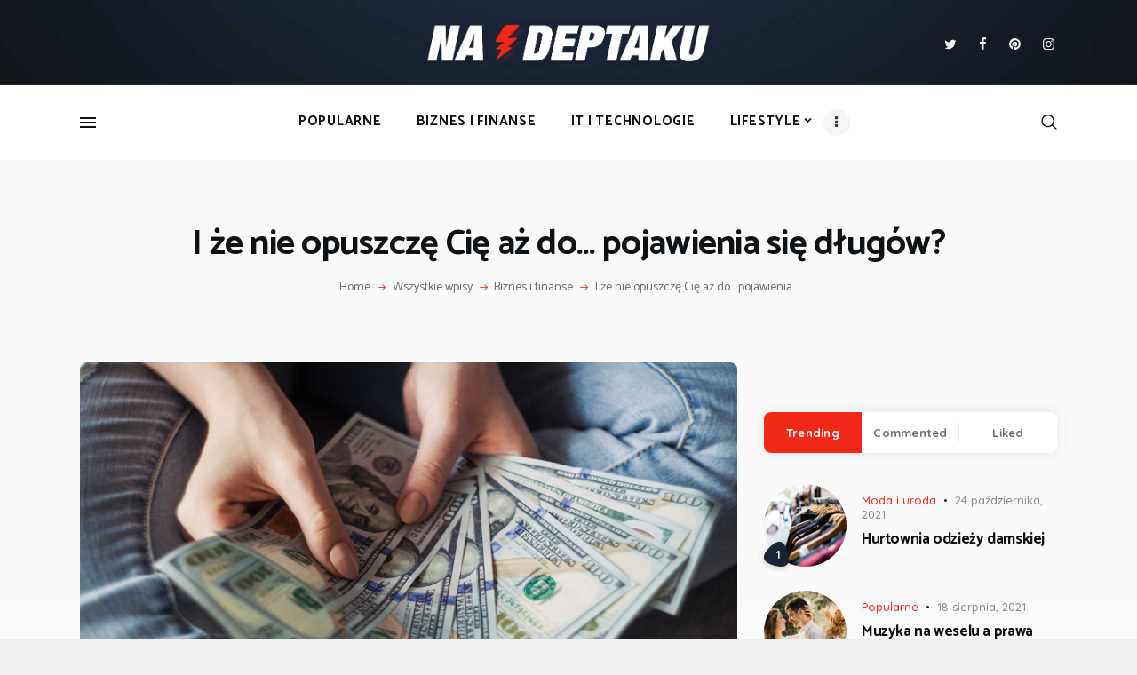

--- FILE ---
content_type: text/html; charset=UTF-8
request_url: https://nadeptaku.pl/i-ze-nie-opuszcze-cie-az-do-pojawienia-sie-dlugow/
body_size: 23642
content:
<!DOCTYPE html>
<html lang="pl-PL" prefix="og: https://ogp.me/ns#" class="no-js scheme_default">
<head>
			<meta charset="UTF-8">
		<meta name="viewport" content="width=device-width, initial-scale=1, maximum-scale=1">
		<meta name="format-detection" content="telephone=no">
		<link rel="profile" href="//gmpg.org/xfn/11">
		<link rel="pingback" href="https://nadeptaku.pl/xmlrpc.php">
		
<!-- Optymalizacja wyszukiwarek według Rank Math - https://rankmath.com/ -->
<title>I że nie opuszczę Cię aż do… pojawienia się długów? - NaDeptaku.pl</title>
<meta name="robots" content="follow, index, max-snippet:-1, max-video-preview:-1, max-image-preview:large"/>
<link rel="canonical" href="https://nadeptaku.pl/i-ze-nie-opuszcze-cie-az-do-pojawienia-sie-dlugow/" />
<meta property="og:locale" content="pl_PL" />
<meta property="og:type" content="article" />
<meta property="og:title" content="I że nie opuszczę Cię aż do… pojawienia się długów? - NaDeptaku.pl" />
<meta property="og:description" content="Finanse w małżeństwie przestają być tematem tabu, świadczy o tym liczba ok. 60 tys. zawartych w ubiegłym roku intercyz[1]. Jak&hellip;" />
<meta property="og:url" content="https://nadeptaku.pl/i-ze-nie-opuszcze-cie-az-do-pojawienia-sie-dlugow/" />
<meta property="og:site_name" content="NaDeptaku.pl" />
<meta property="article:section" content="Biznes i finanse" />
<meta property="og:updated_time" content="2021-08-17T09:32:29+00:00" />
<meta property="og:image" content="https://nadeptaku.pl/wp-content/uploads/2021/08/pexels-alexander-mils-2068975-1024x683.jpg" />
<meta property="og:image:secure_url" content="https://nadeptaku.pl/wp-content/uploads/2021/08/pexels-alexander-mils-2068975-1024x683.jpg" />
<meta property="og:image:width" content="1024" />
<meta property="og:image:height" content="683" />
<meta property="og:image:alt" content="pieniądze" />
<meta property="og:image:type" content="image/jpeg" />
<meta property="article:published_time" content="2021-08-07T09:30:44+00:00" />
<meta property="article:modified_time" content="2021-08-17T09:32:29+00:00" />
<meta name="twitter:card" content="summary_large_image" />
<meta name="twitter:title" content="I że nie opuszczę Cię aż do… pojawienia się długów? - NaDeptaku.pl" />
<meta name="twitter:description" content="Finanse w małżeństwie przestają być tematem tabu, świadczy o tym liczba ok. 60 tys. zawartych w ubiegłym roku intercyz[1]. Jak&hellip;" />
<meta name="twitter:image" content="https://nadeptaku.pl/wp-content/uploads/2021/08/pexels-alexander-mils-2068975-1024x683.jpg" />
<meta name="twitter:label1" content="Napisane przez" />
<meta name="twitter:data1" content="redakcja serwisu" />
<meta name="twitter:label2" content="Czas czytania" />
<meta name="twitter:data2" content="3 minuty" />
<script type="application/ld+json" class="rank-math-schema">{"@context":"https://schema.org","@graph":[{"@type":"Organization","@id":"https://nadeptaku.pl/#organization","name":"NaDeptaku.pl","url":"https://nadeptaku.pl","logo":{"@type":"ImageObject","@id":"https://nadeptaku.pl/#logo","url":"https://nadeptaku.pl/wp-content/uploads/2021/01/cropped-NADEPTAKU-logo-1.png","contentUrl":"https://nadeptaku.pl/wp-content/uploads/2021/01/cropped-NADEPTAKU-logo-1.png","caption":"NaDeptaku.pl","inLanguage":"pl-PL","width":"1466","height":"223"}},{"@type":"WebSite","@id":"https://nadeptaku.pl/#website","url":"https://nadeptaku.pl","name":"NaDeptaku.pl","publisher":{"@id":"https://nadeptaku.pl/#organization"},"inLanguage":"pl-PL"},{"@type":"ImageObject","@id":"https://nadeptaku.pl/wp-content/uploads/2021/08/pexels-alexander-mils-2068975-scaled.jpg","url":"https://nadeptaku.pl/wp-content/uploads/2021/08/pexels-alexander-mils-2068975-scaled.jpg","width":"2560","height":"1707","caption":"pieni\u0105dze","inLanguage":"pl-PL"},{"@type":"WebPage","@id":"https://nadeptaku.pl/i-ze-nie-opuszcze-cie-az-do-pojawienia-sie-dlugow/#webpage","url":"https://nadeptaku.pl/i-ze-nie-opuszcze-cie-az-do-pojawienia-sie-dlugow/","name":"I \u017ce nie opuszcz\u0119 Ci\u0119 a\u017c do\u2026 pojawienia si\u0119 d\u0142ug\u00f3w? - NaDeptaku.pl","datePublished":"2021-08-07T09:30:44+00:00","dateModified":"2021-08-17T09:32:29+00:00","isPartOf":{"@id":"https://nadeptaku.pl/#website"},"primaryImageOfPage":{"@id":"https://nadeptaku.pl/wp-content/uploads/2021/08/pexels-alexander-mils-2068975-scaled.jpg"},"inLanguage":"pl-PL"},{"@type":"Person","@id":"https://nadeptaku.pl/author/redakcja-serwisu/","name":"redakcja serwisu","url":"https://nadeptaku.pl/author/redakcja-serwisu/","image":{"@type":"ImageObject","@id":"https://secure.gravatar.com/avatar/61d195151b990a2355e24cd453eafb73f9721dba46fbaa8976f85128c3a44c53?s=96&amp;d=mm&amp;r=g","url":"https://secure.gravatar.com/avatar/61d195151b990a2355e24cd453eafb73f9721dba46fbaa8976f85128c3a44c53?s=96&amp;d=mm&amp;r=g","caption":"redakcja serwisu","inLanguage":"pl-PL"},"worksFor":{"@id":"https://nadeptaku.pl/#organization"}},{"@type":"BlogPosting","headline":"I \u017ce nie opuszcz\u0119 Ci\u0119 a\u017c do\u2026 pojawienia si\u0119 d\u0142ug\u00f3w? - NaDeptaku.pl","datePublished":"2021-08-07T09:30:44+00:00","dateModified":"2021-08-17T09:32:29+00:00","author":{"@id":"https://nadeptaku.pl/author/redakcja-serwisu/","name":"redakcja serwisu"},"publisher":{"@id":"https://nadeptaku.pl/#organization"},"description":"Przygotowania do \u015blubu wi\u0105\u017c\u0105 si\u0119 z konieczno\u015bci\u0105 podejmowania wielu decyzji, m.in. wyboru sali, zespo\u0142u czy fotografa, ale coraz cz\u0119\u015bciej te\u017c sposobu dzielenia maj\u0105tku. Przyszli ma\u0142\u017conkowie, \u015bwiadomi ryzyka zwi\u0105zanego z zarz\u0105dzaniem wsp\u00f3lnym gospodarstwem domowym, mog\u0105 rozwa\u017cy\u0107 podpisanie maj\u0105tkowej umowy ma\u0142\u017ce\u0144skiej, czyli tzw. intercyzy. Jednak nie jest to jedyne rozwi\u0105zanie na wypadek wyst\u0105pienia ewentualnych problem\u00f3w finansowych.","name":"I \u017ce nie opuszcz\u0119 Ci\u0119 a\u017c do\u2026 pojawienia si\u0119 d\u0142ug\u00f3w? - NaDeptaku.pl","@id":"https://nadeptaku.pl/i-ze-nie-opuszcze-cie-az-do-pojawienia-sie-dlugow/#richSnippet","isPartOf":{"@id":"https://nadeptaku.pl/i-ze-nie-opuszcze-cie-az-do-pojawienia-sie-dlugow/#webpage"},"image":{"@id":"https://nadeptaku.pl/wp-content/uploads/2021/08/pexels-alexander-mils-2068975-scaled.jpg"},"inLanguage":"pl-PL","mainEntityOfPage":{"@id":"https://nadeptaku.pl/i-ze-nie-opuszcze-cie-az-do-pojawienia-sie-dlugow/#webpage"}}]}</script>
<!-- /Wtyczka Rank Math WordPress SEO -->

<link rel='dns-prefetch' href='//fonts.googleapis.com' />
<link rel="alternate" type="application/rss+xml" title="NaDeptaku.pl &raquo; Kanał z wpisami" href="https://nadeptaku.pl/feed/" />
<link rel="alternate" type="application/rss+xml" title="NaDeptaku.pl &raquo; Kanał z komentarzami" href="https://nadeptaku.pl/comments/feed/" />
<link rel="alternate" type="application/rss+xml" title="NaDeptaku.pl &raquo; I że nie opuszczę Cię aż do… pojawienia się długów? Kanał z komentarzami" href="https://nadeptaku.pl/i-ze-nie-opuszcze-cie-az-do-pojawienia-sie-dlugow/feed/" />
<link rel="alternate" title="oEmbed (JSON)" type="application/json+oembed" href="https://nadeptaku.pl/wp-json/oembed/1.0/embed?url=https%3A%2F%2Fnadeptaku.pl%2Fi-ze-nie-opuszcze-cie-az-do-pojawienia-sie-dlugow%2F" />
<link rel="alternate" title="oEmbed (XML)" type="text/xml+oembed" href="https://nadeptaku.pl/wp-json/oembed/1.0/embed?url=https%3A%2F%2Fnadeptaku.pl%2Fi-ze-nie-opuszcze-cie-az-do-pojawienia-sie-dlugow%2F&#038;format=xml" />
<meta property="og:url" content="https://nadeptaku.pl/i-ze-nie-opuszcze-cie-az-do-pojawienia-sie-dlugow/ "/>
			<meta property="og:title" content="I że nie opuszczę Cię aż do… pojawienia się długów?" />
			<meta property="og:description" content="Finanse w małżeństwie przestają być tematem tabu, świadczy o tym liczba ok. 60 tys. zawartych w ubiegłym roku intercyz[1]. Jak&hellip;" />  
			<meta property="og:type" content="article" />				<meta property="og:image" content="https://nadeptaku.pl/wp-content/uploads/2021/08/pexels-alexander-mils-2068975-scaled.jpg"/>
				<style id='wp-img-auto-sizes-contain-inline-css' type='text/css'>
img:is([sizes=auto i],[sizes^="auto," i]){contain-intrinsic-size:3000px 1500px}
/*# sourceURL=wp-img-auto-sizes-contain-inline-css */
</style>
<link property="stylesheet" rel='stylesheet' id='sbi_styles-css' href='https://nadeptaku.pl/wp-content/plugins/instagram-feed/css/sbi-styles.min.css?ver=6.10.0' type='text/css' media='all' />
<style id='wp-emoji-styles-inline-css' type='text/css'>

	img.wp-smiley, img.emoji {
		display: inline !important;
		border: none !important;
		box-shadow: none !important;
		height: 1em !important;
		width: 1em !important;
		margin: 0 0.07em !important;
		vertical-align: -0.1em !important;
		background: none !important;
		padding: 0 !important;
	}
/*# sourceURL=wp-emoji-styles-inline-css */
</style>
<style id='wp-block-library-inline-css' type='text/css'>
:root{--wp-block-synced-color:#7a00df;--wp-block-synced-color--rgb:122,0,223;--wp-bound-block-color:var(--wp-block-synced-color);--wp-editor-canvas-background:#ddd;--wp-admin-theme-color:#007cba;--wp-admin-theme-color--rgb:0,124,186;--wp-admin-theme-color-darker-10:#006ba1;--wp-admin-theme-color-darker-10--rgb:0,107,160.5;--wp-admin-theme-color-darker-20:#005a87;--wp-admin-theme-color-darker-20--rgb:0,90,135;--wp-admin-border-width-focus:2px}@media (min-resolution:192dpi){:root{--wp-admin-border-width-focus:1.5px}}.wp-element-button{cursor:pointer}:root .has-very-light-gray-background-color{background-color:#eee}:root .has-very-dark-gray-background-color{background-color:#313131}:root .has-very-light-gray-color{color:#eee}:root .has-very-dark-gray-color{color:#313131}:root .has-vivid-green-cyan-to-vivid-cyan-blue-gradient-background{background:linear-gradient(135deg,#00d084,#0693e3)}:root .has-purple-crush-gradient-background{background:linear-gradient(135deg,#34e2e4,#4721fb 50%,#ab1dfe)}:root .has-hazy-dawn-gradient-background{background:linear-gradient(135deg,#faaca8,#dad0ec)}:root .has-subdued-olive-gradient-background{background:linear-gradient(135deg,#fafae1,#67a671)}:root .has-atomic-cream-gradient-background{background:linear-gradient(135deg,#fdd79a,#004a59)}:root .has-nightshade-gradient-background{background:linear-gradient(135deg,#330968,#31cdcf)}:root .has-midnight-gradient-background{background:linear-gradient(135deg,#020381,#2874fc)}:root{--wp--preset--font-size--normal:16px;--wp--preset--font-size--huge:42px}.has-regular-font-size{font-size:1em}.has-larger-font-size{font-size:2.625em}.has-normal-font-size{font-size:var(--wp--preset--font-size--normal)}.has-huge-font-size{font-size:var(--wp--preset--font-size--huge)}.has-text-align-center{text-align:center}.has-text-align-left{text-align:left}.has-text-align-right{text-align:right}.has-fit-text{white-space:nowrap!important}#end-resizable-editor-section{display:none}.aligncenter{clear:both}.items-justified-left{justify-content:flex-start}.items-justified-center{justify-content:center}.items-justified-right{justify-content:flex-end}.items-justified-space-between{justify-content:space-between}.screen-reader-text{border:0;clip-path:inset(50%);height:1px;margin:-1px;overflow:hidden;padding:0;position:absolute;width:1px;word-wrap:normal!important}.screen-reader-text:focus{background-color:#ddd;clip-path:none;color:#444;display:block;font-size:1em;height:auto;left:5px;line-height:normal;padding:15px 23px 14px;text-decoration:none;top:5px;width:auto;z-index:100000}html :where(.has-border-color){border-style:solid}html :where([style*=border-top-color]){border-top-style:solid}html :where([style*=border-right-color]){border-right-style:solid}html :where([style*=border-bottom-color]){border-bottom-style:solid}html :where([style*=border-left-color]){border-left-style:solid}html :where([style*=border-width]){border-style:solid}html :where([style*=border-top-width]){border-top-style:solid}html :where([style*=border-right-width]){border-right-style:solid}html :where([style*=border-bottom-width]){border-bottom-style:solid}html :where([style*=border-left-width]){border-left-style:solid}html :where(img[class*=wp-image-]){height:auto;max-width:100%}:where(figure){margin:0 0 1em}html :where(.is-position-sticky){--wp-admin--admin-bar--position-offset:var(--wp-admin--admin-bar--height,0px)}@media screen and (max-width:600px){html :where(.is-position-sticky){--wp-admin--admin-bar--position-offset:0px}}

/*# sourceURL=wp-block-library-inline-css */
</style><style id='global-styles-inline-css' type='text/css'>
:root{--wp--preset--aspect-ratio--square: 1;--wp--preset--aspect-ratio--4-3: 4/3;--wp--preset--aspect-ratio--3-4: 3/4;--wp--preset--aspect-ratio--3-2: 3/2;--wp--preset--aspect-ratio--2-3: 2/3;--wp--preset--aspect-ratio--16-9: 16/9;--wp--preset--aspect-ratio--9-16: 9/16;--wp--preset--color--black: #000000;--wp--preset--color--cyan-bluish-gray: #abb8c3;--wp--preset--color--white: #ffffff;--wp--preset--color--pale-pink: #f78da7;--wp--preset--color--vivid-red: #cf2e2e;--wp--preset--color--luminous-vivid-orange: #ff6900;--wp--preset--color--luminous-vivid-amber: #fcb900;--wp--preset--color--light-green-cyan: #7bdcb5;--wp--preset--color--vivid-green-cyan: #00d084;--wp--preset--color--pale-cyan-blue: #8ed1fc;--wp--preset--color--vivid-cyan-blue: #0693e3;--wp--preset--color--vivid-purple: #9b51e0;--wp--preset--gradient--vivid-cyan-blue-to-vivid-purple: linear-gradient(135deg,rgb(6,147,227) 0%,rgb(155,81,224) 100%);--wp--preset--gradient--light-green-cyan-to-vivid-green-cyan: linear-gradient(135deg,rgb(122,220,180) 0%,rgb(0,208,130) 100%);--wp--preset--gradient--luminous-vivid-amber-to-luminous-vivid-orange: linear-gradient(135deg,rgb(252,185,0) 0%,rgb(255,105,0) 100%);--wp--preset--gradient--luminous-vivid-orange-to-vivid-red: linear-gradient(135deg,rgb(255,105,0) 0%,rgb(207,46,46) 100%);--wp--preset--gradient--very-light-gray-to-cyan-bluish-gray: linear-gradient(135deg,rgb(238,238,238) 0%,rgb(169,184,195) 100%);--wp--preset--gradient--cool-to-warm-spectrum: linear-gradient(135deg,rgb(74,234,220) 0%,rgb(151,120,209) 20%,rgb(207,42,186) 40%,rgb(238,44,130) 60%,rgb(251,105,98) 80%,rgb(254,248,76) 100%);--wp--preset--gradient--blush-light-purple: linear-gradient(135deg,rgb(255,206,236) 0%,rgb(152,150,240) 100%);--wp--preset--gradient--blush-bordeaux: linear-gradient(135deg,rgb(254,205,165) 0%,rgb(254,45,45) 50%,rgb(107,0,62) 100%);--wp--preset--gradient--luminous-dusk: linear-gradient(135deg,rgb(255,203,112) 0%,rgb(199,81,192) 50%,rgb(65,88,208) 100%);--wp--preset--gradient--pale-ocean: linear-gradient(135deg,rgb(255,245,203) 0%,rgb(182,227,212) 50%,rgb(51,167,181) 100%);--wp--preset--gradient--electric-grass: linear-gradient(135deg,rgb(202,248,128) 0%,rgb(113,206,126) 100%);--wp--preset--gradient--midnight: linear-gradient(135deg,rgb(2,3,129) 0%,rgb(40,116,252) 100%);--wp--preset--font-size--small: 13px;--wp--preset--font-size--medium: 20px;--wp--preset--font-size--large: 36px;--wp--preset--font-size--x-large: 42px;--wp--preset--spacing--20: 0.44rem;--wp--preset--spacing--30: 0.67rem;--wp--preset--spacing--40: 1rem;--wp--preset--spacing--50: 1.5rem;--wp--preset--spacing--60: 2.25rem;--wp--preset--spacing--70: 3.38rem;--wp--preset--spacing--80: 5.06rem;--wp--preset--shadow--natural: 6px 6px 9px rgba(0, 0, 0, 0.2);--wp--preset--shadow--deep: 12px 12px 50px rgba(0, 0, 0, 0.4);--wp--preset--shadow--sharp: 6px 6px 0px rgba(0, 0, 0, 0.2);--wp--preset--shadow--outlined: 6px 6px 0px -3px rgb(255, 255, 255), 6px 6px rgb(0, 0, 0);--wp--preset--shadow--crisp: 6px 6px 0px rgb(0, 0, 0);}:where(.is-layout-flex){gap: 0.5em;}:where(.is-layout-grid){gap: 0.5em;}body .is-layout-flex{display: flex;}.is-layout-flex{flex-wrap: wrap;align-items: center;}.is-layout-flex > :is(*, div){margin: 0;}body .is-layout-grid{display: grid;}.is-layout-grid > :is(*, div){margin: 0;}:where(.wp-block-columns.is-layout-flex){gap: 2em;}:where(.wp-block-columns.is-layout-grid){gap: 2em;}:where(.wp-block-post-template.is-layout-flex){gap: 1.25em;}:where(.wp-block-post-template.is-layout-grid){gap: 1.25em;}.has-black-color{color: var(--wp--preset--color--black) !important;}.has-cyan-bluish-gray-color{color: var(--wp--preset--color--cyan-bluish-gray) !important;}.has-white-color{color: var(--wp--preset--color--white) !important;}.has-pale-pink-color{color: var(--wp--preset--color--pale-pink) !important;}.has-vivid-red-color{color: var(--wp--preset--color--vivid-red) !important;}.has-luminous-vivid-orange-color{color: var(--wp--preset--color--luminous-vivid-orange) !important;}.has-luminous-vivid-amber-color{color: var(--wp--preset--color--luminous-vivid-amber) !important;}.has-light-green-cyan-color{color: var(--wp--preset--color--light-green-cyan) !important;}.has-vivid-green-cyan-color{color: var(--wp--preset--color--vivid-green-cyan) !important;}.has-pale-cyan-blue-color{color: var(--wp--preset--color--pale-cyan-blue) !important;}.has-vivid-cyan-blue-color{color: var(--wp--preset--color--vivid-cyan-blue) !important;}.has-vivid-purple-color{color: var(--wp--preset--color--vivid-purple) !important;}.has-black-background-color{background-color: var(--wp--preset--color--black) !important;}.has-cyan-bluish-gray-background-color{background-color: var(--wp--preset--color--cyan-bluish-gray) !important;}.has-white-background-color{background-color: var(--wp--preset--color--white) !important;}.has-pale-pink-background-color{background-color: var(--wp--preset--color--pale-pink) !important;}.has-vivid-red-background-color{background-color: var(--wp--preset--color--vivid-red) !important;}.has-luminous-vivid-orange-background-color{background-color: var(--wp--preset--color--luminous-vivid-orange) !important;}.has-luminous-vivid-amber-background-color{background-color: var(--wp--preset--color--luminous-vivid-amber) !important;}.has-light-green-cyan-background-color{background-color: var(--wp--preset--color--light-green-cyan) !important;}.has-vivid-green-cyan-background-color{background-color: var(--wp--preset--color--vivid-green-cyan) !important;}.has-pale-cyan-blue-background-color{background-color: var(--wp--preset--color--pale-cyan-blue) !important;}.has-vivid-cyan-blue-background-color{background-color: var(--wp--preset--color--vivid-cyan-blue) !important;}.has-vivid-purple-background-color{background-color: var(--wp--preset--color--vivid-purple) !important;}.has-black-border-color{border-color: var(--wp--preset--color--black) !important;}.has-cyan-bluish-gray-border-color{border-color: var(--wp--preset--color--cyan-bluish-gray) !important;}.has-white-border-color{border-color: var(--wp--preset--color--white) !important;}.has-pale-pink-border-color{border-color: var(--wp--preset--color--pale-pink) !important;}.has-vivid-red-border-color{border-color: var(--wp--preset--color--vivid-red) !important;}.has-luminous-vivid-orange-border-color{border-color: var(--wp--preset--color--luminous-vivid-orange) !important;}.has-luminous-vivid-amber-border-color{border-color: var(--wp--preset--color--luminous-vivid-amber) !important;}.has-light-green-cyan-border-color{border-color: var(--wp--preset--color--light-green-cyan) !important;}.has-vivid-green-cyan-border-color{border-color: var(--wp--preset--color--vivid-green-cyan) !important;}.has-pale-cyan-blue-border-color{border-color: var(--wp--preset--color--pale-cyan-blue) !important;}.has-vivid-cyan-blue-border-color{border-color: var(--wp--preset--color--vivid-cyan-blue) !important;}.has-vivid-purple-border-color{border-color: var(--wp--preset--color--vivid-purple) !important;}.has-vivid-cyan-blue-to-vivid-purple-gradient-background{background: var(--wp--preset--gradient--vivid-cyan-blue-to-vivid-purple) !important;}.has-light-green-cyan-to-vivid-green-cyan-gradient-background{background: var(--wp--preset--gradient--light-green-cyan-to-vivid-green-cyan) !important;}.has-luminous-vivid-amber-to-luminous-vivid-orange-gradient-background{background: var(--wp--preset--gradient--luminous-vivid-amber-to-luminous-vivid-orange) !important;}.has-luminous-vivid-orange-to-vivid-red-gradient-background{background: var(--wp--preset--gradient--luminous-vivid-orange-to-vivid-red) !important;}.has-very-light-gray-to-cyan-bluish-gray-gradient-background{background: var(--wp--preset--gradient--very-light-gray-to-cyan-bluish-gray) !important;}.has-cool-to-warm-spectrum-gradient-background{background: var(--wp--preset--gradient--cool-to-warm-spectrum) !important;}.has-blush-light-purple-gradient-background{background: var(--wp--preset--gradient--blush-light-purple) !important;}.has-blush-bordeaux-gradient-background{background: var(--wp--preset--gradient--blush-bordeaux) !important;}.has-luminous-dusk-gradient-background{background: var(--wp--preset--gradient--luminous-dusk) !important;}.has-pale-ocean-gradient-background{background: var(--wp--preset--gradient--pale-ocean) !important;}.has-electric-grass-gradient-background{background: var(--wp--preset--gradient--electric-grass) !important;}.has-midnight-gradient-background{background: var(--wp--preset--gradient--midnight) !important;}.has-small-font-size{font-size: var(--wp--preset--font-size--small) !important;}.has-medium-font-size{font-size: var(--wp--preset--font-size--medium) !important;}.has-large-font-size{font-size: var(--wp--preset--font-size--large) !important;}.has-x-large-font-size{font-size: var(--wp--preset--font-size--x-large) !important;}
/*# sourceURL=global-styles-inline-css */
</style>

<style id='classic-theme-styles-inline-css' type='text/css'>
/*! This file is auto-generated */
.wp-block-button__link{color:#fff;background-color:#32373c;border-radius:9999px;box-shadow:none;text-decoration:none;padding:calc(.667em + 2px) calc(1.333em + 2px);font-size:1.125em}.wp-block-file__button{background:#32373c;color:#fff;text-decoration:none}
/*# sourceURL=/wp-includes/css/classic-themes.min.css */
</style>
<link property="stylesheet" rel='stylesheet' id='contact-form-7-css' href='https://nadeptaku.pl/wp-content/plugins/contact-form-7/includes/css/styles.css?ver=6.1.4' type='text/css' media='all' />
<link property="stylesheet" rel='stylesheet' id='essential-grid-plugin-settings-css' href='https://nadeptaku.pl/wp-content/plugins/essential-grid/public/assets/css/settings.css?ver=3.0.11' type='text/css' media='all' />
<link property="stylesheet" rel='stylesheet' id='tp-fontello-css' href='https://nadeptaku.pl/wp-content/plugins/essential-grid/public/assets/font/fontello/css/fontello.css?ver=3.0.11' type='text/css' media='all' />
<link property="stylesheet" rel='stylesheet' id='trx_addons-icons-css' href='https://nadeptaku.pl/wp-content/plugins/trx_addons/css/font-icons/css/trx_addons_icons-embedded.css' type='text/css' media='all' />
<link property="stylesheet" rel='stylesheet' id='swiperslider-css' href='https://nadeptaku.pl/wp-content/plugins/trx_addons/js/swiper/swiper.min.css' type='text/css' media='all' />
<link property="stylesheet" rel='stylesheet' id='magnific-popup-css' href='https://nadeptaku.pl/wp-content/plugins/trx_addons/js/magnific/magnific-popup.min.css' type='text/css' media='all' />
<link property="stylesheet" rel='stylesheet' id='trx_addons-css' href='https://nadeptaku.pl/wp-content/plugins/trx_addons/css/trx_addons.css' type='text/css' media='all' />
<link property="stylesheet" rel='stylesheet' id='trx_addons-animation-css' href='https://nadeptaku.pl/wp-content/plugins/trx_addons/css/trx_addons.animation.css' type='text/css' media='all' />
<link property="stylesheet" rel='stylesheet' id='parent-style-css' href='https://nadeptaku.pl/wp-content/themes/bazinga/style.css?ver=6.9' type='text/css' media='all' />
<link property="stylesheet" rel='stylesheet' id='wpgdprc-front-css-css' href='https://nadeptaku.pl/wp-content/plugins/wp-gdpr-compliance/Assets/css/front.css?ver=1708098097' type='text/css' media='all' />
<style id='wpgdprc-front-css-inline-css' type='text/css'>
:root{--wp-gdpr--bar--background-color: #000000;--wp-gdpr--bar--color: #ffffff;--wp-gdpr--button--background-color: #000000;--wp-gdpr--button--background-color--darken: #000000;--wp-gdpr--button--color: #ffffff;}
/*# sourceURL=wpgdprc-front-css-inline-css */
</style>
<link property="stylesheet" rel='stylesheet' id='bazinga-font-google_fonts-css' href='https://fonts.googleapis.com/css?family=Roboto:300,300italic,400,400italic,700,700italic|Catamaran:300,400,500,600,700,800|Quicksand:300,400,500,700&#038;subset=latin,latin-ext' type='text/css' media='all' />
<link property="stylesheet" rel='stylesheet' id='fontello-icons-css' href='https://nadeptaku.pl/wp-content/themes/bazinga/css/font-icons/css/fontello-embedded.css' type='text/css' media='all' />
<link property="stylesheet" rel='stylesheet' id='bazinga-main-css' href='https://nadeptaku.pl/wp-content/themes/bazinga/style.css' type='text/css' media='all' />
<style id='bazinga-main-inline-css' type='text/css'>
.post-navigation .nav-previous a .nav-arrow { background-image: url(https://nadeptaku.pl/wp-content/uploads/2021/08/bees-326337_1280-565x392.jpg); }.post-navigation .nav-next a .nav-arrow { background-image: url(https://nadeptaku.pl/wp-content/uploads/2021/08/pexels-cottonbro-5054213-1-565x392.jpg); }
/*# sourceURL=bazinga-main-inline-css */
</style>
<link property="stylesheet" rel='stylesheet' id='bazinga-colors-css' href='https://nadeptaku.pl/wp-content/themes/bazinga/css/__colors.css' type='text/css' media='all' />
<link property="stylesheet" rel='stylesheet' id='mediaelement-css' href='https://nadeptaku.pl/wp-includes/js/mediaelement/mediaelementplayer-legacy.min.css?ver=4.2.17' type='text/css' media='all' />
<link property="stylesheet" rel='stylesheet' id='wp-mediaelement-css' href='https://nadeptaku.pl/wp-includes/js/mediaelement/wp-mediaelement.min.css?ver=6.9' type='text/css' media='all' />
<link property="stylesheet" rel='stylesheet' id='bazinga-child-css' href='https://nadeptaku.pl/wp-content/themes/bazinga-child/style.css' type='text/css' media='all' />
<link property="stylesheet" rel='stylesheet' id='trx_addons-responsive-css' href='https://nadeptaku.pl/wp-content/plugins/trx_addons/css/trx_addons.responsive.css' type='text/css' media='all' />
<link property="stylesheet" rel='stylesheet' id='bazinga-responsive-css' href='https://nadeptaku.pl/wp-content/themes/bazinga/css/responsive.css' type='text/css' media='all' />
<script type="text/javascript" src="https://nadeptaku.pl/wp-includes/js/jquery/jquery.min.js?ver=3.7.1" id="jquery-core-js"></script>
<script type="text/javascript" src="https://nadeptaku.pl/wp-includes/js/jquery/jquery-migrate.min.js?ver=3.4.1" id="jquery-migrate-js"></script>
<script type="text/javascript" id="wpgdprc-front-js-js-extra">
/* <![CDATA[ */
var wpgdprcFront = {"ajaxUrl":"https://nadeptaku.pl/wp-admin/admin-ajax.php","ajaxNonce":"8cad475d55","ajaxArg":"security","pluginPrefix":"wpgdprc","blogId":"1","isMultiSite":"","locale":"pl_PL","showSignUpModal":"","showFormModal":"","cookieName":"wpgdprc-consent","consentVersion":"","path":"/","prefix":"wpgdprc"};
//# sourceURL=wpgdprc-front-js-js-extra
/* ]]> */
</script>
<script type="text/javascript" src="https://nadeptaku.pl/wp-content/plugins/wp-gdpr-compliance/Assets/js/front.min.js?ver=1708098097" id="wpgdprc-front-js-js"></script>
<link rel="https://api.w.org/" href="https://nadeptaku.pl/wp-json/" /><link rel="alternate" title="JSON" type="application/json" href="https://nadeptaku.pl/wp-json/wp/v2/posts/1410" /><link rel="EditURI" type="application/rsd+xml" title="RSD" href="https://nadeptaku.pl/xmlrpc.php?rsd" />
<meta name="generator" content="WordPress 6.9" />
<link rel='shortlink' href='https://nadeptaku.pl/?p=1410' />
<meta name="generator" content="Powered by WPBakery Page Builder - drag and drop page builder for WordPress."/>
<style type="text/css" id="custom-background-css">
body.custom-background { background-color: #efefef; }
</style>
	<link rel="icon" href="https://nadeptaku.pl/wp-content/uploads/2017/11/cropped-favi-100x100.jpg" sizes="32x32" />
<link rel="icon" href="https://nadeptaku.pl/wp-content/uploads/2017/11/cropped-favi-300x300.jpg" sizes="192x192" />
<link rel="apple-touch-icon" href="https://nadeptaku.pl/wp-content/uploads/2017/11/cropped-favi-300x300.jpg" />
<meta name="msapplication-TileImage" content="https://nadeptaku.pl/wp-content/uploads/2017/11/cropped-favi-300x300.jpg" />
<noscript><style> .wpb_animate_when_almost_visible { opacity: 1; }</style></noscript><link property="stylesheet" rel='stylesheet' id='js_composer_front-css' href='https://nadeptaku.pl/wp-content/plugins/js_composer/assets/css/js_composer.min.css?ver=6.5.0' type='text/css' media='all' />
</head>
	<meta name="google-site-verification" content="ur3lP026MH2KTSMPnwBu3DHSMaa1cCGJkMSmdgeIuZ0" />
<body data-rsssl=1 class="wp-singular post-template-default single single-post postid-1410 single-format-standard custom-background wp-custom-logo wp-theme-bazinga wp-child-theme-bazinga-child body_tag scheme_default blog_mode_post body_style_wide is_single sidebar_show sidebar_right trx_addons_present header_type_custom header_style_header-custom-467 header_position_default menu_style_top no_layout wpb-js-composer js-comp-ver-6.5.0 vc_responsive">

	
	
	<div class="body_wrap">

		<div class="page_wrap"><header class="top_panel top_panel_custom top_panel_custom_467 top_panel_custom_header-main without_bg_image with_featured_image"><div class="vc_row wpb_row vc_row-fluid vc_custom_1512814494923 vc_row-has-fill sc_layouts_row sc_layouts_row_type_compact sc_layouts_row_delimiter sc_layouts_hide_on_mobile scheme_dark"><div class="wpb_column vc_column_container vc_col-sm-12 sc_layouts_column sc_layouts_column_align_center sc_layouts_column_icons_position_left"><div class="vc_column-inner"><div class="wpb_wrapper"><div class="vc_empty_space"   style="height: 7px"><span class="vc_empty_space_inner"></span></div><div id="sc_content_162492493"
		class="sc_content color_style_default sc_content_default sc_content_width_1_1 sc_float_center"><div class="sc_content_container"><div class="vc_row wpb_row vc_inner vc_row-fluid vc_row-o-equal-height vc_row-o-content-middle vc_row-flex"><div class="wpb_column vc_column_container vc_col-sm-4 vc_col-xs-6 sc_layouts_column sc_layouts_column_align_left sc_layouts_column_icons_position_left"><div class="vc_column-inner"><div class="wpb_wrapper"></div></div></div><div class="wpb_column vc_column_container vc_col-sm-4 vc_col-xs-6 sc_layouts_column sc_layouts_column_align_center sc_layouts_column_icons_position_left"><div class="vc_column-inner"><div class="wpb_wrapper"><div class="sc_layouts_item"><a href="https://nadeptaku.pl/" id="sc_layouts_logo_1496091950" class="sc_layouts_logo sc_layouts_logo_default"><img class="logo_image" src="//nadeptaku.pl/wp-content/uploads/2021/01/cropped-NADEPTAKU-logo-1.png" alt="" width="1466" height="223"></a><!-- /.sc_layouts_logo --></div></div></div></div><div class="wpb_column vc_column_container vc_col-sm-4 sc_layouts_column sc_layouts_column_align_right sc_layouts_column_icons_position_left"><div class="vc_column-inner"><div class="wpb_wrapper"><div class="sc_layouts_item"><div  id="sc_socials_2106639674" 
		class="sc_socials sc_socials_default"><div class="socials_wrap"><a target="_blank" href="https://twitter.com/" class="social_item social_item_style_icons social_item_type_icons"><span class="social_icon social_icon_twitter"><span class="icon-twitter"></span></span></a><a target="_blank" href="https://www.facebook.com/" class="social_item social_item_style_icons social_item_type_icons"><span class="social_icon social_icon_facebook"><span class="icon-facebook"></span></span></a><a target="_blank" href="https://www.pinterest.com/" class="social_item social_item_style_icons social_item_type_icons"><span class="social_icon social_icon_pinterest-circled"><span class="icon-pinterest-circled"></span></span></a><a target="_blank" href="https://www.instagram.com/" class="social_item social_item_style_icons social_item_type_icons"><span class="social_icon social_icon_instagramm"><span class="icon-instagramm"></span></span></a></div><!-- /.socials_wrap --></div><!-- /.sc_socials --></div></div></div></div></div></div></div><!-- /.sc_content --><div class="vc_empty_space"   style="height: 4px"><span class="vc_empty_space_inner"></span></div></div></div></div></div><div class="vc_row wpb_row vc_row-fluid z-index-100 vc_custom_1512814662923 vc_row-has-fill sc_layouts_row sc_layouts_row_type_compact sc_layouts_hide_on_mobile"><div class="wpb_column vc_column_container vc_col-sm-12 sc_layouts_column_icons_position_left"><div class="vc_column-inner"><div class="wpb_wrapper"><div id="sc_content_659339677"
		class="sc_content color_style_default sc_content_default sc_content_width_1_1 sc_float_center"><div class="sc_content_container"><div class="vc_row wpb_row vc_inner vc_row-fluid vc_row-o-content-middle vc_row-flex"><div class="wpb_column vc_column_container vc_col-sm-2 vc_col-xs-5 sc_layouts_column sc_layouts_column_align_left sc_layouts_column_icons_position_left"><div class="vc_column-inner"><div class="wpb_wrapper"><div class="sc_layouts_item"><a href="#" id="sc_button_878285302" class="sc_button color_style_default sc_button_extra sc_button_size_normal sc_button_with_icon sc_button_icon_left"><span class="sc_button_icon"><span class="icon-menu-button-1"></span></span></a><!-- /.sc_button --></div></div></div></div><div class="wpb_column vc_column_container vc_col-sm-8 vc_col-xs-7 sc_layouts_column sc_layouts_column_align_center sc_layouts_column_icons_position_left"><div class="vc_column-inner"><div class="wpb_wrapper"><div class="sc_layouts_item"><nav class="sc_layouts_menu sc_layouts_menu_default menu_hover_fade" id="sc_layouts_menu_1110821971"		><ul id="sc_layouts_menu_1696840128" class="sc_layouts_menu_nav"><li id="menu-item-933" class="menu-item menu-item-type-taxonomy menu-item-object-category menu-item-933"><a href="https://nadeptaku.pl/popularne/"><span>Popularne</span></a></li><li id="menu-item-934" class="menu-item menu-item-type-taxonomy menu-item-object-category current-post-ancestor current-menu-parent current-post-parent menu-item-934"><a href="https://nadeptaku.pl/biznes-i-finanse/"><span>Biznes i finanse</span></a></li><li id="menu-item-935" class="menu-item menu-item-type-taxonomy menu-item-object-category menu-item-935"><a href="https://nadeptaku.pl/it-i-technologie/"><span>IT i technologie</span></a></li><li id="menu-item-936" class="menu-item menu-item-type-taxonomy menu-item-object-category menu-item-has-children menu-item-936"><a href="https://nadeptaku.pl/lifestyle/"><span>Lifestyle</span></a>
<ul class="sub-menu"><li id="menu-item-939" class="menu-item menu-item-type-taxonomy menu-item-object-category menu-item-939"><a href="https://nadeptaku.pl/podroze/"><span>Podróże</span></a></li><li id="menu-item-937" class="menu-item menu-item-type-taxonomy menu-item-object-category menu-item-937"><a href="https://nadeptaku.pl/moda-i-uroda/"><span>Moda i uroda</span></a></li><li id="menu-item-949" class="menu-item menu-item-type-taxonomy menu-item-object-category menu-item-949"><a href="https://nadeptaku.pl/zdrowie/"><span>Zdrowie</span></a></li></ul>
</li><li id="menu-item-938" class="menu-item menu-item-type-taxonomy menu-item-object-category menu-item-938"><a href="https://nadeptaku.pl/motoryzacja/"><span>Motoryzacja</span></a></li></ul></nav><!-- /.sc_layouts_menu --></div></div></div></div><div class="wpb_column vc_column_container vc_col-sm-2 sc_layouts_column sc_layouts_column_align_right sc_layouts_column_icons_position_left"><div class="vc_column-inner"><div class="wpb_wrapper"><div class="sc_layouts_item"><div id="sc_layouts_search_255372047" class="sc_layouts_search"><div class="search_wrap search_style_fullscreen layouts_search">
	<div class="search_form_wrap">
		<form role="search" method="get" class="search_form" action="https://nadeptaku.pl/">
			<input type="text" class="search_field" placeholder="Search" value="" name="s">
			<button type="submit" class="search_submit trx_addons_icon-search"></button>
							<a class="search_close trx_addons_icon-delete"></a>
					</form>
	</div>
	</div></div><!-- /.sc_layouts_search --></div></div></div></div></div></div></div><!-- /.sc_content --></div></div></div></div><div class="vc_row wpb_row vc_row-fluid vc_custom_1512818411974 vc_row-has-fill sc_layouts_row sc_layouts_row_type_compact sc_layouts_hide_on_desktop sc_layouts_hide_on_notebook sc_layouts_hide_on_tablet"><div class="wpb_column vc_column_container vc_col-sm-12 sc_layouts_column_icons_position_left"><div class="vc_column-inner"><div class="wpb_wrapper"><div class="vc_empty_space"   style="height: 8px"><span class="vc_empty_space_inner"></span></div><div id="sc_content_1534779205"
		class="sc_content color_style_default sc_content_default sc_content_width_1_1 sc_float_center"><div class="sc_content_container"><div class="vc_row wpb_row vc_inner vc_row-fluid vc_row-o-equal-height vc_row-o-content-middle vc_row-flex"><div class="wpb_column vc_column_container vc_col-sm-6 vc_col-xs-5 sc_layouts_column sc_layouts_column_align_left sc_layouts_column_icons_position_left"><div class="vc_column-inner"><div class="wpb_wrapper"><div class="sc_layouts_item"><a href="https://nadeptaku.pl/" id="sc_layouts_logo_1346643354" class="sc_layouts_logo sc_layouts_logo_default"><img class="logo_image" src="https://nadeptaku.pl/wp-content/uploads/2017/11/logo-2.png" alt="" width="173" height="42"></a><!-- /.sc_layouts_logo --></div></div></div></div><div class="wpb_column vc_column_container vc_col-sm-6 vc_col-xs-7 sc_layouts_column sc_layouts_column_align_right sc_layouts_column_icons_position_left"><div class="vc_column-inner"><div class="wpb_wrapper"><div class="sc_layouts_item sc_layouts_item_menu_mobile_button"><div id="sc_layouts_menu_562360742" class="sc_layouts_iconed_text sc_layouts_menu_mobile_button sc_layouts_menu_mobile_button_burger without_menu">
		<a class="sc_layouts_item_link sc_layouts_iconed_text_link" href="#">
			<span class="sc_layouts_item_icon sc_layouts_iconed_text_icon trx_addons_icon-menu"></span>
		</a>
		</div></div><div class="sc_layouts_item"><div id="sc_layouts_search_1807847915" class="sc_layouts_search"><div class="search_wrap search_style_fullscreen layouts_search">
	<div class="search_form_wrap">
		<form role="search" method="get" class="search_form" action="https://nadeptaku.pl/">
			<input type="text" class="search_field" placeholder="Search" value="" name="s">
			<button type="submit" class="search_submit trx_addons_icon-search"></button>
							<a class="search_close trx_addons_icon-delete"></a>
					</form>
	</div>
	</div></div><!-- /.sc_layouts_search --></div></div></div></div></div></div></div><!-- /.sc_content --><div class="vc_empty_space"   style="height: 8px"><span class="vc_empty_space_inner"></span></div></div></div></div></div><div class="vc_row wpb_row vc_row-fluid vc_custom_1512818307394 vc_row-has-fill sc_layouts_hide_on_frontpage"><div class="wpb_column vc_column_container vc_col-sm-12 sc_layouts_column_icons_position_left"><div class="vc_column-inner"><div class="wpb_wrapper"><div class="vc_empty_space"   style="height: 2.55em"><span class="vc_empty_space_inner"></span></div><div class="vc_empty_space  hide_on_mobile"   style="height: 2em"><span class="vc_empty_space_inner"></span></div><div id="sc_content_1023877660"
		class="sc_content color_style_default sc_content_default sc_content_width_1_1 sc_float_center sc_align_center"><div class="sc_content_container"><div class="sc_layouts_item"><div id="sc_layouts_title_923970308" class="sc_layouts_title with_content without_image"><div class="sc_layouts_title_content"><div class="sc_layouts_title_title">							<h1 class="sc_layouts_title_caption">I że nie opuszczę Cię aż do… pojawienia się długów?</h1>
							</div><div class="sc_layouts_title_breadcrumbs"><div class="breadcrumbs"><a class="breadcrumbs_item home" href="https://nadeptaku.pl/">Home</a><span class="breadcrumbs_delimiter"></span><a href="https://nadeptaku.pl/all-posts/">Wszystkie wpisy</a><span class="breadcrumbs_delimiter"></span><a class="breadcrumbs_item cat_post" href="https://nadeptaku.pl/biznes-i-finanse/">Biznes i finanse</a><span class="breadcrumbs_delimiter"></span><span class="breadcrumbs_item current">I że nie opuszczę Cię aż do… pojawienia...</span></div></div></div><!-- .sc_layouts_title_content --></div><!-- /.sc_layouts_title --></div></div></div><!-- /.sc_content --></div></div></div></div></header><div class="menu_mobile_overlay"></div>
<div class="menu_mobile menu_mobile_fullscreen scheme_dark">
	<div class="menu_mobile_inner">
		<a class="menu_mobile_close icon-cancel"></a><a class="sc_layouts_logo" href="https://nadeptaku.pl/"><img src="//nadeptaku.pl/wp-content/uploads/2021/01/cropped-NADEPTAKU-logo-1-1.png" alt="logo_image" width="1466" height="223"></a><nav itemscope itemtype="//schema.org/SiteNavigationElement" class="menu_mobile_nav_area"><ul id="menu_mobile" class=" menu_mobile_nav"><li class="menu-item menu-item-type-taxonomy menu-item-object-category menu-item-933"><a href="https://nadeptaku.pl/popularne/"><span>Popularne</span></a></li><li class="menu-item menu-item-type-taxonomy menu-item-object-category current-post-ancestor current-menu-parent current-post-parent menu-item-934"><a href="https://nadeptaku.pl/biznes-i-finanse/"><span>Biznes i finanse</span></a></li><li class="menu-item menu-item-type-taxonomy menu-item-object-category menu-item-935"><a href="https://nadeptaku.pl/it-i-technologie/"><span>IT i technologie</span></a></li><li class="menu-item menu-item-type-taxonomy menu-item-object-category menu-item-has-children menu-item-936"><a href="https://nadeptaku.pl/lifestyle/"><span>Lifestyle</span></a>
<ul class="sub-menu"><li class="menu-item menu-item-type-taxonomy menu-item-object-category menu-item-939"><a href="https://nadeptaku.pl/podroze/"><span>Podróże</span></a></li><li class="menu-item menu-item-type-taxonomy menu-item-object-category menu-item-937"><a href="https://nadeptaku.pl/moda-i-uroda/"><span>Moda i uroda</span></a></li><li class="menu-item menu-item-type-taxonomy menu-item-object-category menu-item-949"><a href="https://nadeptaku.pl/zdrowie/"><span>Zdrowie</span></a></li></ul>
</li><li class="menu-item menu-item-type-taxonomy menu-item-object-category menu-item-938"><a href="https://nadeptaku.pl/motoryzacja/"><span>Motoryzacja</span></a></li></ul></nav>	</div>
</div>
			<div class="page_content_wrap">

								<div class="content_wrap">
				
									

					<div class="content">
										

<article id="post-1410" class="post_item_single post_type_post post_format_ post-1410 post type-post status-publish format-standard has-post-thumbnail hentry category-biznes-i-finanse">				<div class="post_featured">
					<img width="2560" height="1707" src="https://nadeptaku.pl/wp-content/uploads/2021/08/pexels-alexander-mils-2068975-scaled.jpg" class="attachment-bazinga-thumb-full size-bazinga-thumb-full wp-post-image" alt="pieniądze" itemprop="url" decoding="async" fetchpriority="high" srcset="https://nadeptaku.pl/wp-content/uploads/2021/08/pexels-alexander-mils-2068975-scaled.jpg 2560w, https://nadeptaku.pl/wp-content/uploads/2021/08/pexels-alexander-mils-2068975-300x200.jpg 300w, https://nadeptaku.pl/wp-content/uploads/2021/08/pexels-alexander-mils-2068975-1024x683.jpg 1024w, https://nadeptaku.pl/wp-content/uploads/2021/08/pexels-alexander-mils-2068975-768x512.jpg 768w, https://nadeptaku.pl/wp-content/uploads/2021/08/pexels-alexander-mils-2068975-1536x1024.jpg 1536w, https://nadeptaku.pl/wp-content/uploads/2021/08/pexels-alexander-mils-2068975-2048x1365.jpg 2048w, https://nadeptaku.pl/wp-content/uploads/2021/08/pexels-alexander-mils-2068975-370x247.jpg 370w, https://nadeptaku.pl/wp-content/uploads/2021/08/pexels-alexander-mils-2068975-760x507.jpg 760w, https://nadeptaku.pl/wp-content/uploads/2021/08/pexels-alexander-mils-2068975-565x377.jpg 565w" sizes="(max-width: 2560px) 100vw, 2560px" />				</div><!-- .post_featured -->
						<div class="post_header entry-header">
			<div class="post_meta">						<span class="post_meta_item post_categories"><a href="https://nadeptaku.pl/biznes-i-finanse/" rel="category tag">Biznes i finanse</a></span>
												<span class="post_meta_item post_date"><a href="https://nadeptaku.pl/i-ze-nie-opuszcze-cie-az-do-pojawienia-sie-dlugow/">7 sierpnia, 2021</a></span>
						 <a href="https://nadeptaku.pl/i-ze-nie-opuszcze-cie-az-do-pojawienia-sie-dlugow/#respond" class="post_meta_item post_counters_item post_counters_comments trx_addons_icon-comment"><span class="post_counters_number">0</span><span class="post_counters_label">Comments</span></a>  <a href="#" class="post_meta_item post_counters_item post_counters_likes trx_addons_icon-heart-empty enabled" title="Like" data-postid="1410" data-likes="0" data-title-like="Like"	data-title-dislike="Dislike"><span class="post_counters_number">0</span><span class="post_counters_label">Likes</span></a> </div><!-- .post_meta -->		</div><!-- .post_header -->
			<div class="post_content entry-content" itemprop="mainEntityOfPage">
		<ul>
<li style="text-align: justify;"><strong>Finanse w małżeństwie przestają być tematem tabu, świadczy o tym liczba ok. 60 tys. zawartych w ubiegłym roku intercyz[1].</strong></li>
<li style="text-align: justify;"><strong>Jak wynika z danych GUS, nieporozumienia na tle finansowym nadal są jednak jedną z przyczyn rozwodów.</strong></li>
<li style="text-align: justify;"><strong>Wspólna odpowiedzialność małżonków za długi w małżeństwie zależy od wielu czynników – m.in. czasu ich powstania, celu zaciągnięcia zobowiązania czy wiedzy i zgody partnera.</strong></li>
</ul>
<p><span id="more-1410"></span></p>
<p style="text-align: justify;">Przygotowania do ślubu wiążą się z koniecznością podejmowania wielu decyzji, m.in. wyboru sali, zespołu czy fotografa, ale coraz częściej też sposobu dzielenia majątku. Przyszli małżonkowie, świadomi ryzyka związanego z zarządzaniem wspólnym gospodarstwem domowym, mogą rozważyć podpisanie majątkowej umowy małżeńskiej, czyli tzw. intercyzy. Jednak nie jest to jedyne rozwiązanie na wypadek wystąpienia ewentualnych problemów finansowych.</p>
<h2 style="text-align: left;">Wspólny majątek, wspólne długi</h2>
<p style="text-align: justify;">W większości polskich małżeństw nadal przeważa wspólnota majątkowa, która – jeśli para nie zdecydowała inaczej – powstaje po ślubie automatycznie, z mocy prawa. Od momentu zawarcia związku małżeńskiego, małżonkowie zarządzają i dysponują już nie tylko swoimi majątkami osobistymi, ale również majątkiem wspólnym. Wszystko, czego się dorobią od tej chwili, należy do obojga w równym stopniu, jednakże zasada ta dotyczy to także długów.</p>
<p style="text-align: justify;">– <em>Od powyższej reguły istnieją jednak wyjątki. Jeżeli dług został zaciągnięty bez wiedzy i zgody współmałżonka, to taki współmałżonek nie będzie odpowiedzialny za jego spłatę, nawet jeśli nie doszło do podpisania intercyzy. Przepisy prawa stanowią, iż zaciągnięcie zobowiązania bez wymaganej zgody drugiego małżonka spowoduje, że wierzyciel może dochodzić zaspokojenia tylko z majątku osoby, która zaciągnęła takie zobowiązanie. Za spłatę tak powstałego długu odpowie więc jedynie dłużnik, swoim własnym majątkiem. Tak samo będzie w przypadku, gdy zadłużenie powstało jeszcze przed ślubem. W niektórych przypadkach małżonek może jednak wziąć kredyt czy pożyczkę bez zgody drugiej osoby – np. w sytuacjach gdy jest to niezbędne, by opłacić rachunki, zakupić żywność czy lekarstwa</em> – wyjaśnia Ziemowit Bittner, radca prawny Departamentu Prawno-Legislacyjnego Związku Przedsiębiorstw Finansowych.</p>
<p style="text-align: justify;">W jaki sposób spłacane są długi we wspólnocie majątkowej?</p>
<ul style="text-align: justify;">
<li>zobowiązanie zostało zaciągnięte wspólnie – spłata następuje zarówno z majątku wspólnego, jak i majątków osobistych</li>
<li>zobowiązanie zaciągnęła jedna osoba za zgodą współmałżonka – spłata następuje z majątku wspólnego oraz osoby, która faktycznie zaciągnęła to zobowiązanie</li>
<li>zobowiązanie zaciągnęła jedna osoba bez zgody i wiedzy drugiej – spłata następuje tylko z majątku osoby, która zaciągnęła zobowiązanie (wyjątkiem są długi wynikające z konieczności zaspokajania zwykłych potrzeb rodziny)</li>
</ul>
<h2 style="text-align: left;">Intercyza – czy zawsze chroni przed długami?</h2>
<p style="text-align: justify;">Z roku na rok rośnie popularność intercyzy, której podpisanie oznacza pozostanie przy dwóch osobnych majątkach. W ubiegłym roku mimo pandemii, która wpłynęła na znacznie mniejszą liczbę zawieranych małżeństw – na podpisanie tego typu umowy o rozdzielności majątkowej zdecydowało się blisko 60 tys. par. Warto pamiętać, że intercyzę można zawrzeć w każdym momencie, nawet kilka lat po ślubie. Chroni ona m.in. przed odpowiedzialnością za długi „drugiej połówki”.</p>
<p style="text-align: justify;">– <em>Chociaż w takim przypadku mąż i żona nie odpowiadają wzajemnie za długi swojego partnera, to takie długi w znakomitej większości przypadków nadal mają ogromny wpływ na małżeństwo i mogą prowadzić do wielu nieporozumień, sytuacji konfliktowych, a w konsekwencji nawet do rozwodu. Pamiętajmy, że zadłużenie może zdarzyć się każdemu i nie zawsze jest ono wynikiem nieodpowiedzialnego zarządzania budżetem. Korzystniejszym rozwiązaniem dla obojga małżonków będzie więc jak najszybsza spłata długów. Jednym z dostępnych rozwiązań jest np. porozumienie się i ustalenie z firmą windykacyjną dogodnych dla dłużnika rat spłaty zobowiązania – </em>dodaje Ziemowit Bittner.</p>
<p style="text-align: justify;">Z danych Głównego Urzędu Statystycznego wynika, że choć z roku na rok spada liczba rozwodów spowodowanych nieporozumieniami na tle finansowym, to nadal są one jedną z częściej wskazywanych przyczyn. Nie warto więc bagatelizować problemu pojawiających się długów w małżeństwie, tylko podjąć odpowiednie kroki do jego rozwiązania.</p>
<p style="text-align: justify;">Eksperci projektu Windykacja? Jasna Sprawa! podpowiadają 5 kroków do wyjścia z długów w małżeństwie:</p>
<ol style="text-align: justify;">
<li>Kontakt z wierzycielem lub firmą windykacyjną, która obsługuje zadłużenie.</li>
<li>Ustalenie wysokość zadłużenia.</li>
<li>Określenie możliwości jednorazowej spłaty zobowiązania.</li>
<li>Ewentualne ustalenie dogodnego harmonogramu spłat i wysokości rat pozostałej sumy.</li>
<li>Szczera rozmowa na temat zarządzania finansami z partnerem.</li>
</ol>
<hr />
<p style="text-align: justify;">[1] Dane Ministerstwa Sprawiedliwości opracowane przez RynekPierwotny.pl</p>
<div class="post_meta post_meta_single"><span class="post_meta_item post_share"><div class="socials_share socials_size_tiny socials_type_block socials_dir_horizontal socials_wrap"><span class="social_items"><a href="https://twitter.com/intent/tweet?text=I+%C5%BCe+nie+opuszcz%C4%99+Ci%C4%99+a%C5%BC+do%E2%80%A6+pojawienia+si%C4%99+d%C5%82ug%C3%B3w%3F&#038;url=https%3A%2F%2Fnadeptaku.pl%2Fi-ze-nie-opuszcze-cie-az-do-pojawienia-sie-dlugow%2F" class="social_item social_item_popup" data-link="https://twitter.com/intent/tweet?text=I+%C5%BCe+nie+opuszcz%C4%99+Ci%C4%99+a%C5%BC+do%E2%80%A6+pojawienia+si%C4%99+d%C5%82ug%C3%B3w%3F&#038;url=https%3A%2F%2Fnadeptaku.pl%2Fi-ze-nie-opuszcze-cie-az-do-pojawienia-sie-dlugow%2F" data-count="trx_addons_twitter" href="https://twitter.com/intent/tweet?text=I+%C5%BCe+nie+opuszcz%C4%99+Ci%C4%99+a%C5%BC+do%E2%80%A6+pojawienia+si%C4%99+d%C5%82ug%C3%B3w%3F&#038;url=https%3A%2F%2Fnadeptaku.pl%2Fi-ze-nie-opuszcze-cie-az-do-pojawienia-sie-dlugow%2F" data-link="https://twitter.com/intent/tweet?text=I że nie opuszczę Cię aż do… pojawienia się długów?&amp;url=https://nadeptaku.pl/i-ze-nie-opuszcze-cie-az-do-pojawienia-sie-dlugow/" data-count="trx_addons_twitter"><span class="social_icon social_icon_trx_addons_twitter"><span class="trx_addons_icon-twitter"></span></span></a><a href="http://www.facebook.com/sharer.php?u=https%3A%2F%2Fnadeptaku.pl%2Fi-ze-nie-opuszcze-cie-az-do-pojawienia-sie-dlugow%2F" class="social_item social_item_popup" data-link="http://www.facebook.com/sharer.php?u=https%3A%2F%2Fnadeptaku.pl%2Fi-ze-nie-opuszcze-cie-az-do-pojawienia-sie-dlugow%2F" data-count="trx_addons_facebook" href="http://www.facebook.com/sharer.php?u=https%3A%2F%2Fnadeptaku.pl%2Fi-ze-nie-opuszcze-cie-az-do-pojawienia-sie-dlugow%2F" data-link="http://www.facebook.com/sharer.php?u=https://nadeptaku.pl/i-ze-nie-opuszcze-cie-az-do-pojawienia-sie-dlugow/" data-count="trx_addons_facebook"><span class="social_icon social_icon_trx_addons_facebook"><span class="trx_addons_icon-facebook"></span></span></a><a href="http://pinterest.com/pin/create/link/?url=https%3A%2F%2Fnadeptaku.pl%2Fi-ze-nie-opuszcze-cie-az-do-pojawienia-sie-dlugow%2F" class="social_item social_item_popup" data-link="http://pinterest.com/pin/create/link/?url=https%3A%2F%2Fnadeptaku.pl%2Fi-ze-nie-opuszcze-cie-az-do-pojawienia-sie-dlugow%2F" data-count="pinterest-circled" href="http://pinterest.com/pin/create/link/?url=https%3A%2F%2Fnadeptaku.pl%2Fi-ze-nie-opuszcze-cie-az-do-pojawienia-sie-dlugow%2F" data-link="http://pinterest.com/pin/create/link/?url=https://nadeptaku.pl/i-ze-nie-opuszcze-cie-az-do-pojawienia-sie-dlugow/" data-count="pinterest-circled"><span class="social_icon social_icon_pinterest-circled"><span class="icon-pinterest-circled"></span></span></a><a href="mailto:biuro@euromtg.pl?subject=I+%C5%BCe+nie+opuszcz%C4%99+Ci%C4%99+a%C5%BC+do%E2%80%A6+pojawienia+si%C4%99+d%C5%82ug%C3%B3w%3F&#038;body=https%3A%2F%2Fnadeptaku.pl%2Fi-ze-nie-opuszcze-cie-az-do-pojawienia-sie-dlugow%2F" class="social_item social_item_popup" data-link="mailto:biuro@euromtg.pl?subject=I+%C5%BCe+nie+opuszcz%C4%99+Ci%C4%99+a%C5%BC+do%E2%80%A6+pojawienia+si%C4%99+d%C5%82ug%C3%B3w%3F&#038;body=https%3A%2F%2Fnadeptaku.pl%2Fi-ze-nie-opuszcze-cie-az-do-pojawienia-sie-dlugow%2F" data-count="trx_addons_mail" href="mailto:biuro@euromtg.pl?subject=I%20że%20nie%20opuszczę%20Cię%20aż%20do…%20pojawienia%20się%20długów?&#038;body=https%3A%2F%2Fnadeptaku.pl%2Fi-ze-nie-opuszcze-cie-az-do-pojawienia-sie-dlugow%2F" target="_blank" data-count="trx_addons_mail"><span class="social_icon social_icon_trx_addons_mail"><span class="trx_addons_icon-mail"></span></span></a></span></div></span></div>	</div><!-- .entry-content -->
	

	</article>
			<section class="related_wrap">
				<h3 class="section_title related_wrap_title">Czytaj również</h3>
				<div class="columns_wrap posts_container columns_padding_bottom">
					<div class="column-1_2"><div id="post-1143" 
	class="related_item related_item_style_2 post_format_standard post-1143 post type-post status-publish format-standard has-post-thumbnail hentry category-biznes-i-finanse"><div class="post_featured with_thumb hover_simple"><img width="565" height="392" src="https://nadeptaku.pl/wp-content/uploads/2021/03/business-861325_1280-1-565x392.jpg" class="attachment-bazinga-thumb-med size-bazinga-thumb-med wp-post-image" alt="restrukturyzacja" decoding="async" /><div class="mask"></div><a href="https://nadeptaku.pl/co-krajowi-przedsiebiorcy-wiedza-o-restrukturyzacji/" aria-hidden="true" class="simple"></a><div class="go-info"><span class="post_meta_item post_categories"><a href="https://nadeptaku.pl/biznes-i-finanse/" title="View all posts in Biznes i finanse">Biznes i finanse</a></span><div class="post_meta_item post_share"><div class="socials_share socials_size_tiny socials_type_block socials_dir_horizontal socials_wrap"><span class="socials_caption"> </span><span class="social_items"><a href="https://twitter.com/intent/tweet?text=Co+krajowi+przedsi%C4%99biorcy+wiedz%C4%85+o+restrukturyzacji%3F&#038;url=https%3A%2F%2Fnadeptaku.pl%2Fco-krajowi-przedsiebiorcy-wiedza-o-restrukturyzacji%2F" class="social_item social_item_popup" data-link="https://twitter.com/intent/tweet?text=Co+krajowi+przedsi%C4%99biorcy+wiedz%C4%85+o+restrukturyzacji%3F&#038;url=https%3A%2F%2Fnadeptaku.pl%2Fco-krajowi-przedsiebiorcy-wiedza-o-restrukturyzacji%2F" data-count="trx_addons_twitter" href="https://twitter.com/intent/tweet?text=Co+krajowi+przedsi%C4%99biorcy+wiedz%C4%85+o+restrukturyzacji%3F&#038;url=https%3A%2F%2Fnadeptaku.pl%2Fco-krajowi-przedsiebiorcy-wiedza-o-restrukturyzacji%2F" data-link="https://twitter.com/intent/tweet?text=Co krajowi przedsiębiorcy wiedzą o restrukturyzacji?&amp;url=https://nadeptaku.pl/co-krajowi-przedsiebiorcy-wiedza-o-restrukturyzacji/" data-count="trx_addons_twitter"><span class="social_icon social_icon_trx_addons_twitter"><span class="trx_addons_icon-twitter"></span></span></a><a href="http://www.facebook.com/sharer.php?u=https%3A%2F%2Fnadeptaku.pl%2Fco-krajowi-przedsiebiorcy-wiedza-o-restrukturyzacji%2F" class="social_item social_item_popup" data-link="http://www.facebook.com/sharer.php?u=https%3A%2F%2Fnadeptaku.pl%2Fco-krajowi-przedsiebiorcy-wiedza-o-restrukturyzacji%2F" data-count="trx_addons_facebook" href="http://www.facebook.com/sharer.php?u=https%3A%2F%2Fnadeptaku.pl%2Fco-krajowi-przedsiebiorcy-wiedza-o-restrukturyzacji%2F" data-link="http://www.facebook.com/sharer.php?u=https://nadeptaku.pl/co-krajowi-przedsiebiorcy-wiedza-o-restrukturyzacji/" data-count="trx_addons_facebook"><span class="social_icon social_icon_trx_addons_facebook"><span class="trx_addons_icon-facebook"></span></span></a><a href="http://pinterest.com/pin/create/link/?url=https%3A%2F%2Fnadeptaku.pl%2Fco-krajowi-przedsiebiorcy-wiedza-o-restrukturyzacji%2F" class="social_item social_item_popup" data-link="http://pinterest.com/pin/create/link/?url=https%3A%2F%2Fnadeptaku.pl%2Fco-krajowi-przedsiebiorcy-wiedza-o-restrukturyzacji%2F" data-count="pinterest-circled" href="http://pinterest.com/pin/create/link/?url=https%3A%2F%2Fnadeptaku.pl%2Fco-krajowi-przedsiebiorcy-wiedza-o-restrukturyzacji%2F" data-link="http://pinterest.com/pin/create/link/?url=https://nadeptaku.pl/co-krajowi-przedsiebiorcy-wiedza-o-restrukturyzacji/" data-count="pinterest-circled"><span class="social_icon social_icon_pinterest-circled"><span class="icon-pinterest-circled"></span></span></a><a href="mailto:biuro@euromtg.pl?subject=Co+krajowi+przedsi%C4%99biorcy+wiedz%C4%85+o+restrukturyzacji%3F&#038;body=https%3A%2F%2Fnadeptaku.pl%2Fco-krajowi-przedsiebiorcy-wiedza-o-restrukturyzacji%2F" class="social_item social_item_popup" data-link="mailto:biuro@euromtg.pl?subject=Co+krajowi+przedsi%C4%99biorcy+wiedz%C4%85+o+restrukturyzacji%3F&#038;body=https%3A%2F%2Fnadeptaku.pl%2Fco-krajowi-przedsiebiorcy-wiedza-o-restrukturyzacji%2F" data-count="trx_addons_mail" href="mailto:biuro@euromtg.pl?subject=Co%20krajowi%20przedsiębiorcy%20wiedzą%20o%20restrukturyzacji?&#038;body=https%3A%2F%2Fnadeptaku.pl%2Fco-krajowi-przedsiebiorcy-wiedza-o-restrukturyzacji%2F" target="_blank" data-count="trx_addons_mail"><span class="social_icon social_icon_trx_addons_mail"><span class="trx_addons_icon-mail"></span></span></a></span></div></div></div></div><div class="post_header entry-header"><div class="post_meta">						<span class="post_meta_item post_date"><a href="https://nadeptaku.pl/co-krajowi-przedsiebiorcy-wiedza-o-restrukturyzacji/">17 marca, 2021</a></span>
						 <a href="https://nadeptaku.pl/co-krajowi-przedsiebiorcy-wiedza-o-restrukturyzacji/#respond" class="post_meta_item post_counters_item post_counters_comments trx_addons_icon-comment"><span class="post_counters_number">0</span><span class="post_counters_label">Comments</span></a>  <a href="#" class="post_meta_item post_counters_item post_counters_likes trx_addons_icon-heart-empty enabled" title="Like" data-postid="1143" data-likes="0" data-title-like="Like"	data-title-dislike="Dislike"><span class="post_counters_number">0</span><span class="post_counters_label">Likes</span></a> </div><!-- .post_meta -->		<h6 class="post_title entry-title"><a href="https://nadeptaku.pl/co-krajowi-przedsiebiorcy-wiedza-o-restrukturyzacji/">Co krajowi przedsiębiorcy wiedzą o restrukturyzacji?</a></h6>
	</div>
</div></div><div class="column-1_2"><div id="post-2732" 
	class="related_item related_item_style_2 post_format_standard post-2732 post type-post status-publish format-standard has-post-thumbnail hentry category-biznes-i-finanse"><div class="post_featured with_thumb hover_simple"><img width="565" height="392" src="https://nadeptaku.pl/wp-content/uploads/2025/10/1-slawek-zawadzki-co-ceo-kanga-exchange-1-565x392.jpeg" class="attachment-bazinga-thumb-med size-bazinga-thumb-med wp-post-image" alt="https://nadeptaku.pl/nowa-ustawa-o-krypto-bezpieczenstwo-pozorne-innowacje-zagrozone-utrata-konkurencyjnosci/" decoding="async" /><div class="mask"></div><a href="https://nadeptaku.pl/nowa-ustawa-o-krypto-bezpieczenstwo-pozorne-innowacje-zagrozone-utrata-konkurencyjnosci/" aria-hidden="true" class="simple"></a><div class="go-info"><span class="post_meta_item post_categories"><a href="https://nadeptaku.pl/biznes-i-finanse/" title="View all posts in Biznes i finanse">Biznes i finanse</a></span><div class="post_meta_item post_share"><div class="socials_share socials_size_tiny socials_type_block socials_dir_horizontal socials_wrap"><span class="socials_caption"> </span><span class="social_items"><a href="https://twitter.com/intent/tweet?text=Nowa+ustawa+o+krypto%3A+bezpiecze%C5%84stwo+pozorne%2C+innowacje+zagro%C5%BCone+utrat%C4%85+konkurencyjno%C5%9Bci&#038;url=https%3A%2F%2Fnadeptaku.pl%2Fnowa-ustawa-o-krypto-bezpieczenstwo-pozorne-innowacje-zagrozone-utrata-konkurencyjnosci%2F" class="social_item social_item_popup" data-link="https://twitter.com/intent/tweet?text=Nowa+ustawa+o+krypto%3A+bezpiecze%C5%84stwo+pozorne%2C+innowacje+zagro%C5%BCone+utrat%C4%85+konkurencyjno%C5%9Bci&#038;url=https%3A%2F%2Fnadeptaku.pl%2Fnowa-ustawa-o-krypto-bezpieczenstwo-pozorne-innowacje-zagrozone-utrata-konkurencyjnosci%2F" data-count="trx_addons_twitter" href="https://twitter.com/intent/tweet?text=Nowa+ustawa+o+krypto%3A+bezpiecze%C5%84stwo+pozorne%2C+innowacje+zagro%C5%BCone+utrat%C4%85+konkurencyjno%C5%9Bci&#038;url=https%3A%2F%2Fnadeptaku.pl%2Fnowa-ustawa-o-krypto-bezpieczenstwo-pozorne-innowacje-zagrozone-utrata-konkurencyjnosci%2F" data-link="https://twitter.com/intent/tweet?text=Nowa ustawa o krypto: bezpieczeństwo pozorne, innowacje zagrożone utratą konkurencyjności&amp;url=https://nadeptaku.pl/nowa-ustawa-o-krypto-bezpieczenstwo-pozorne-innowacje-zagrozone-utrata-konkurencyjnosci/" data-count="trx_addons_twitter"><span class="social_icon social_icon_trx_addons_twitter"><span class="trx_addons_icon-twitter"></span></span></a><a href="http://www.facebook.com/sharer.php?u=https%3A%2F%2Fnadeptaku.pl%2Fnowa-ustawa-o-krypto-bezpieczenstwo-pozorne-innowacje-zagrozone-utrata-konkurencyjnosci%2F" class="social_item social_item_popup" data-link="http://www.facebook.com/sharer.php?u=https%3A%2F%2Fnadeptaku.pl%2Fnowa-ustawa-o-krypto-bezpieczenstwo-pozorne-innowacje-zagrozone-utrata-konkurencyjnosci%2F" data-count="trx_addons_facebook" href="http://www.facebook.com/sharer.php?u=https%3A%2F%2Fnadeptaku.pl%2Fnowa-ustawa-o-krypto-bezpieczenstwo-pozorne-innowacje-zagrozone-utrata-konkurencyjnosci%2F" data-link="http://www.facebook.com/sharer.php?u=https://nadeptaku.pl/nowa-ustawa-o-krypto-bezpieczenstwo-pozorne-innowacje-zagrozone-utrata-konkurencyjnosci/" data-count="trx_addons_facebook"><span class="social_icon social_icon_trx_addons_facebook"><span class="trx_addons_icon-facebook"></span></span></a><a href="http://pinterest.com/pin/create/link/?url=https%3A%2F%2Fnadeptaku.pl%2Fnowa-ustawa-o-krypto-bezpieczenstwo-pozorne-innowacje-zagrozone-utrata-konkurencyjnosci%2F" class="social_item social_item_popup" data-link="http://pinterest.com/pin/create/link/?url=https%3A%2F%2Fnadeptaku.pl%2Fnowa-ustawa-o-krypto-bezpieczenstwo-pozorne-innowacje-zagrozone-utrata-konkurencyjnosci%2F" data-count="pinterest-circled" href="http://pinterest.com/pin/create/link/?url=https%3A%2F%2Fnadeptaku.pl%2Fnowa-ustawa-o-krypto-bezpieczenstwo-pozorne-innowacje-zagrozone-utrata-konkurencyjnosci%2F" data-link="http://pinterest.com/pin/create/link/?url=https://nadeptaku.pl/nowa-ustawa-o-krypto-bezpieczenstwo-pozorne-innowacje-zagrozone-utrata-konkurencyjnosci/" data-count="pinterest-circled"><span class="social_icon social_icon_pinterest-circled"><span class="icon-pinterest-circled"></span></span></a><a href="mailto:biuro@euromtg.pl?subject=Nowa+ustawa+o+krypto%3A+bezpiecze%C5%84stwo+pozorne%2C+innowacje+zagro%C5%BCone+utrat%C4%85+konkurencyjno%C5%9Bci&#038;body=https%3A%2F%2Fnadeptaku.pl%2Fnowa-ustawa-o-krypto-bezpieczenstwo-pozorne-innowacje-zagrozone-utrata-konkurencyjnosci%2F" class="social_item social_item_popup" data-link="mailto:biuro@euromtg.pl?subject=Nowa+ustawa+o+krypto%3A+bezpiecze%C5%84stwo+pozorne%2C+innowacje+zagro%C5%BCone+utrat%C4%85+konkurencyjno%C5%9Bci&#038;body=https%3A%2F%2Fnadeptaku.pl%2Fnowa-ustawa-o-krypto-bezpieczenstwo-pozorne-innowacje-zagrozone-utrata-konkurencyjnosci%2F" data-count="trx_addons_mail" href="mailto:biuro@euromtg.pl?subject=Nowa%20ustawa%20o%20krypto:%20bezpieczeństwo%20pozorne,%20innowacje%20zagrożone%20utratą%20konkurencyjności&#038;body=https%3A%2F%2Fnadeptaku.pl%2Fnowa-ustawa-o-krypto-bezpieczenstwo-pozorne-innowacje-zagrozone-utrata-konkurencyjnosci%2F" target="_blank" data-count="trx_addons_mail"><span class="social_icon social_icon_trx_addons_mail"><span class="trx_addons_icon-mail"></span></span></a></span></div></div></div></div><div class="post_header entry-header"><div class="post_meta">						<span class="post_meta_item post_date"><a href="https://nadeptaku.pl/nowa-ustawa-o-krypto-bezpieczenstwo-pozorne-innowacje-zagrozone-utrata-konkurencyjnosci/">1 października, 2025</a></span>
						 <a href="https://nadeptaku.pl/nowa-ustawa-o-krypto-bezpieczenstwo-pozorne-innowacje-zagrozone-utrata-konkurencyjnosci/#respond" class="post_meta_item post_counters_item post_counters_comments trx_addons_icon-comment"><span class="post_counters_number">0</span><span class="post_counters_label">Comments</span></a>  <a href="#" class="post_meta_item post_counters_item post_counters_likes trx_addons_icon-heart-empty enabled" title="Like" data-postid="2732" data-likes="0" data-title-like="Like"	data-title-dislike="Dislike"><span class="post_counters_number">0</span><span class="post_counters_label">Likes</span></a> </div><!-- .post_meta -->		<h6 class="post_title entry-title"><a href="https://nadeptaku.pl/nowa-ustawa-o-krypto-bezpieczenstwo-pozorne-innowacje-zagrozone-utrata-konkurencyjnosci/">Nowa ustawa o krypto: bezpieczeństwo pozorne, innowacje zagrożone utratą konkurencyjności</a></h6>
	</div>
</div></div>				</div>
			</section>
			<section class="comments_wrap">
			<div class="comments_form_wrap">
			<div class="comments_form">
					<div id="respond" class="comment-respond">
		<h3 class="section_title comments_form_title">Skomentuj <small><a rel="nofollow" id="cancel-comment-reply-link" href="/i-ze-nie-opuszcze-cie-az-do-pojawienia-sie-dlugow/#respond" style="display:none;">Anuluj pisanie odpowiedzi</a></small></h3><p class="must-log-in">Musisz się <a href="https://nadeptaku.pl/wp-login.php?redirect_to=https%3A%2F%2Fnadeptaku.pl%2Fi-ze-nie-opuszcze-cie-az-do-pojawienia-sie-dlugow%2F">zalogować</a>, aby móc dodać komentarz.</p>	</div><!-- #respond -->
				</div>
		</div><!-- /.comments_form_wrap -->
			</section><!-- /.comments_wrap -->
				
					</div><!-- </.content> -->

							<div class="sidebar right widget_area" role="complementary">
			<div class="sidebar_inner">
				<aside id="trx_addons_widget_banner-2" class="widget widget_fullwidth widget_banner"></aside><aside id="trx_addons_widget_popular_posts-2" class="widget widget_popular_posts"><div id="trx_addons_tabs_1685527926" class="trx_addons_tabs trx_addons_tabs_with_titles">
	<ul class="trx_addons_tabs_titles"><li class="trx_addons_tabs_title"><a href="#trx_addons_tabs_1685527926_0_content">Trending</a></li><li class="trx_addons_tabs_title"><a href="#trx_addons_tabs_1685527926_1_content">Commented</a></li><li class="trx_addons_tabs_title"><a href="#trx_addons_tabs_1685527926_2_content">Liked</a></li></ul>		<div id="trx_addons_tabs_1685527926_0_content" class="trx_addons_tabs_content">
			<article class="post_item with_thumb"><div class="post_thumb"><a href="https://nadeptaku.pl/hurtownia-odziezy-damskiej/"><img width="110" height="110" src="https://nadeptaku.pl/wp-content/uploads/2021/10/hurtownia-odziezy-110x110.jpg" class="attachment-bazinga-thumb-tiny size-bazinga-thumb-tiny wp-post-image" alt="Hurtownia odzieży damskiej" decoding="async" loading="lazy" srcset="https://nadeptaku.pl/wp-content/uploads/2021/10/hurtownia-odziezy-110x110.jpg 110w, https://nadeptaku.pl/wp-content/uploads/2021/10/hurtownia-odziezy-150x150.jpg 150w, https://nadeptaku.pl/wp-content/uploads/2021/10/hurtownia-odziezy-370x370.jpg 370w" sizes="auto, (max-width: 110px) 100vw, 110px" /></a></div><div class="post_content"><div class="post_info"><span class="post_info_item post_categories"><a href="https://nadeptaku.pl/moda-i-uroda/" title="View all posts in Moda i uroda">Moda i uroda</a></span><span class="post_info_item post_info_posted"><a href="https://nadeptaku.pl/hurtownia-odziezy-damskiej/" class="post_info_date">24 października, 2021</a></span></div><h6 class="post_title"><a href="https://nadeptaku.pl/hurtownia-odziezy-damskiej/">Hurtownia odzieży damskiej</a></h6></div></article><article class="post_item with_thumb"><div class="post_thumb"><a href="https://nadeptaku.pl/muzyka-na-weselu-a-prawa-autorskie-kto-za-to-odpowiada-i-kto-placi/"><img width="110" height="110" src="https://nadeptaku.pl/wp-content/uploads/2021/08/pexels-jonathan-borba-7945026-110x110.jpg" class="attachment-bazinga-thumb-tiny size-bazinga-thumb-tiny wp-post-image" alt="Muzyka na weselu a prawa autorskie &#8211; kto za to odpowiada i kto płaci?" decoding="async" loading="lazy" srcset="https://nadeptaku.pl/wp-content/uploads/2021/08/pexels-jonathan-borba-7945026-110x110.jpg 110w, https://nadeptaku.pl/wp-content/uploads/2021/08/pexels-jonathan-borba-7945026-150x150.jpg 150w, https://nadeptaku.pl/wp-content/uploads/2021/08/pexels-jonathan-borba-7945026-370x370.jpg 370w" sizes="auto, (max-width: 110px) 100vw, 110px" /></a></div><div class="post_content"><div class="post_info"><span class="post_info_item post_categories"><a href="https://nadeptaku.pl/popularne/" title="View all posts in Popularne">Popularne</a></span><span class="post_info_item post_info_posted"><a href="https://nadeptaku.pl/muzyka-na-weselu-a-prawa-autorskie-kto-za-to-odpowiada-i-kto-placi/" class="post_info_date">18 sierpnia, 2021</a></span></div><h6 class="post_title"><a href="https://nadeptaku.pl/muzyka-na-weselu-a-prawa-autorskie-kto-za-to-odpowiada-i-kto-placi/">Muzyka na weselu a prawa autorskie &#8211; kto za to odpowiada i kto płaci?</a></h6></div></article><article class="post_item with_thumb"><div class="post_thumb"><a href="https://nadeptaku.pl/poradnik-podroznika-jak-spakowac-wszystko-co-potrzebne/"><img width="110" height="110" src="https://nadeptaku.pl/wp-content/uploads/2021/03/glownekonf_721071564-1-110x110.jpg" class="attachment-bazinga-thumb-tiny size-bazinga-thumb-tiny wp-post-image" alt="Poradnik podróżnika. Jak spakować wszystko, co potrzebne?" decoding="async" loading="lazy" srcset="https://nadeptaku.pl/wp-content/uploads/2021/03/glownekonf_721071564-1-110x110.jpg 110w, https://nadeptaku.pl/wp-content/uploads/2021/03/glownekonf_721071564-1-150x150.jpg 150w, https://nadeptaku.pl/wp-content/uploads/2021/03/glownekonf_721071564-1-370x370.jpg 370w" sizes="auto, (max-width: 110px) 100vw, 110px" /></a></div><div class="post_content"><div class="post_info"><span class="post_info_item post_categories"><a href="https://nadeptaku.pl/motoryzacja/" title="View all posts in Motoryzacja">Motoryzacja</a></span><span class="post_info_item post_info_posted"><a href="https://nadeptaku.pl/poradnik-podroznika-jak-spakowac-wszystko-co-potrzebne/" class="post_info_date">6 marca, 2021</a></span></div><h6 class="post_title"><a href="https://nadeptaku.pl/poradnik-podroznika-jak-spakowac-wszystko-co-potrzebne/">Poradnik podróżnika. Jak spakować wszystko, co potrzebne?</a></h6></div></article><article class="post_item with_thumb"><div class="post_thumb"><a href="https://nadeptaku.pl/cudowna-wakrotka-azjatycka-sprawdz-jak-dziala-ta-egzotyczna-roslina/"><img width="110" height="110" src="https://nadeptaku.pl/wp-content/uploads/2021/03/glownekonf_1146574476-110x110.jpg" class="attachment-bazinga-thumb-tiny size-bazinga-thumb-tiny wp-post-image" alt="Cudowna wąkrotka azjatycka. Sprawdź jak działa ta egzotyczna roślina!" decoding="async" loading="lazy" srcset="https://nadeptaku.pl/wp-content/uploads/2021/03/glownekonf_1146574476-110x110.jpg 110w, https://nadeptaku.pl/wp-content/uploads/2021/03/glownekonf_1146574476-150x150.jpg 150w, https://nadeptaku.pl/wp-content/uploads/2021/03/glownekonf_1146574476-370x370.jpg 370w" sizes="auto, (max-width: 110px) 100vw, 110px" /></a></div><div class="post_content"><div class="post_info"><span class="post_info_item post_categories"><a href="https://nadeptaku.pl/moda-i-uroda/" title="View all posts in Moda i uroda">Moda i uroda</a></span><span class="post_info_item post_info_posted"><a href="https://nadeptaku.pl/cudowna-wakrotka-azjatycka-sprawdz-jak-dziala-ta-egzotyczna-roslina/" class="post_info_date">11 marca, 2021</a></span></div><h6 class="post_title"><a href="https://nadeptaku.pl/cudowna-wakrotka-azjatycka-sprawdz-jak-dziala-ta-egzotyczna-roslina/">Cudowna wąkrotka azjatycka. Sprawdź jak działa ta egzotyczna roślina!</a></h6></div></article><article class="post_item with_thumb"><div class="post_thumb"><a href="https://nadeptaku.pl/blue-monday-czy-najbardziej-depresyjny-dzien-w-roku-naprawde-istnieje/"><img width="110" height="110" src="https://nadeptaku.pl/wp-content/uploads/2021/01/glownekonf_926281509-1-1-110x110.jpg" class="attachment-bazinga-thumb-tiny size-bazinga-thumb-tiny wp-post-image" alt="Blue Monday – czy najbardziej depresyjny dzień w roku naprawdę istnieje?" decoding="async" loading="lazy" srcset="https://nadeptaku.pl/wp-content/uploads/2021/01/glownekonf_926281509-1-1-110x110.jpg 110w, https://nadeptaku.pl/wp-content/uploads/2021/01/glownekonf_926281509-1-1-150x150.jpg 150w, https://nadeptaku.pl/wp-content/uploads/2021/01/glownekonf_926281509-1-1-100x100.jpg 100w, https://nadeptaku.pl/wp-content/uploads/2021/01/glownekonf_926281509-1-1-370x370.jpg 370w" sizes="auto, (max-width: 110px) 100vw, 110px" /></a></div><div class="post_content"><div class="post_info"><span class="post_info_item post_categories"><a href="https://nadeptaku.pl/zdrowie/" title="View all posts in Zdrowie">Zdrowie</a></span><span class="post_info_item post_info_posted"><a href="https://nadeptaku.pl/blue-monday-czy-najbardziej-depresyjny-dzien-w-roku-naprawde-istnieje/" class="post_info_date">18 stycznia, 2021</a></span></div><h6 class="post_title"><a href="https://nadeptaku.pl/blue-monday-czy-najbardziej-depresyjny-dzien-w-roku-naprawde-istnieje/">Blue Monday – czy najbardziej depresyjny dzień w roku naprawdę istnieje?</a></h6></div></article><article class="post_item with_thumb"><div class="post_thumb"><a href="https://nadeptaku.pl/czy-kosmetyki-na-porost-wlosow-sa-skuteczne-poznajcie-tylko-fakty-i-zero-mitow/"><img width="110" height="110" src="https://nadeptaku.pl/wp-content/uploads/2021/05/broda-men-110x110.jpg" class="attachment-bazinga-thumb-tiny size-bazinga-thumb-tiny wp-post-image" alt="Czy kosmetyki na porost włosów są skuteczne? Poznajcie tylko fakty i zero mitów" decoding="async" loading="lazy" srcset="https://nadeptaku.pl/wp-content/uploads/2021/05/broda-men-110x110.jpg 110w, https://nadeptaku.pl/wp-content/uploads/2021/05/broda-men-150x150.jpg 150w, https://nadeptaku.pl/wp-content/uploads/2021/05/broda-men-370x370.jpg 370w" sizes="auto, (max-width: 110px) 100vw, 110px" /></a></div><div class="post_content"><div class="post_info"><span class="post_info_item post_categories"><a href="https://nadeptaku.pl/moda-i-uroda/" title="View all posts in Moda i uroda">Moda i uroda</a></span><span class="post_info_item post_info_posted"><a href="https://nadeptaku.pl/czy-kosmetyki-na-porost-wlosow-sa-skuteczne-poznajcie-tylko-fakty-i-zero-mitow/" class="post_info_date">31 maja, 2021</a></span></div><h6 class="post_title"><a href="https://nadeptaku.pl/czy-kosmetyki-na-porost-wlosow-sa-skuteczne-poznajcie-tylko-fakty-i-zero-mitow/">Czy kosmetyki na porost włosów są skuteczne? Poznajcie tylko fakty i zero mitów</a></h6></div></article><article class="post_item with_thumb"><div class="post_thumb"><a href="https://nadeptaku.pl/sily-trzeba-szukac-w-sobie-wywiad-z-beata-szalwinska/"><img width="110" height="110" src="https://nadeptaku.pl/wp-content/uploads/2021/01/glownekonf_1981436075-1-110x110.jpg" class="attachment-bazinga-thumb-tiny size-bazinga-thumb-tiny wp-post-image" alt="Siły trzeba szukać w sobie &#8211; Wywiad z Beatą Szałwińską" decoding="async" loading="lazy" srcset="https://nadeptaku.pl/wp-content/uploads/2021/01/glownekonf_1981436075-1-110x110.jpg 110w, https://nadeptaku.pl/wp-content/uploads/2021/01/glownekonf_1981436075-1-150x150.jpg 150w, https://nadeptaku.pl/wp-content/uploads/2021/01/glownekonf_1981436075-1-100x100.jpg 100w, https://nadeptaku.pl/wp-content/uploads/2021/01/glownekonf_1981436075-1-370x370.jpg 370w" sizes="auto, (max-width: 110px) 100vw, 110px" /></a></div><div class="post_content"><div class="post_info"><span class="post_info_item post_categories"><a href="https://nadeptaku.pl/popularne/" title="View all posts in Popularne">Popularne</a></span><span class="post_info_item post_info_posted"><a href="https://nadeptaku.pl/sily-trzeba-szukac-w-sobie-wywiad-z-beata-szalwinska/" class="post_info_date">16 stycznia, 2021</a></span></div><h6 class="post_title"><a href="https://nadeptaku.pl/sily-trzeba-szukac-w-sobie-wywiad-z-beata-szalwinska/">Siły trzeba szukać w sobie &#8211; Wywiad z Beatą Szałwińską</a></h6></div></article>		</div>
				<div id="trx_addons_tabs_1685527926_1_content" class="trx_addons_tabs_content">
			<article class="post_item with_thumb"><div class="post_thumb"><a href="https://nadeptaku.pl/do-czego-wykorzystuje-sie-szalunki-scienne/"><img width="110" height="110" src="https://nadeptaku.pl/wp-content/uploads/2023/09/do-czego-wykorzystuje-sie-szalunki-scienne-110x110.jpg" class="attachment-bazinga-thumb-tiny size-bazinga-thumb-tiny wp-post-image" alt="Do czego wykorzystuje się szalunki ścienne?" decoding="async" loading="lazy" srcset="https://nadeptaku.pl/wp-content/uploads/2023/09/do-czego-wykorzystuje-sie-szalunki-scienne-110x110.jpg 110w, https://nadeptaku.pl/wp-content/uploads/2023/09/do-czego-wykorzystuje-sie-szalunki-scienne-150x150.jpg 150w, https://nadeptaku.pl/wp-content/uploads/2023/09/do-czego-wykorzystuje-sie-szalunki-scienne-370x370.jpg 370w" sizes="auto, (max-width: 110px) 100vw, 110px" /></a></div><div class="post_content"><div class="post_info"><span class="post_info_item post_categories"><a href="https://nadeptaku.pl/lifestyle/" title="View all posts in Lifestyle">Lifestyle</a></span><span class="post_info_item post_info_posted"><a href="https://nadeptaku.pl/do-czego-wykorzystuje-sie-szalunki-scienne/" class="post_info_date">14 września, 2023</a></span></div><h6 class="post_title"><a href="https://nadeptaku.pl/do-czego-wykorzystuje-sie-szalunki-scienne/">Do czego wykorzystuje się szalunki ścienne?</a></h6></div></article><article class="post_item with_thumb"><div class="post_thumb"><a href="https://nadeptaku.pl/jak-dbac-o-aparat-sluchowy-dla-dzieci-porady-i-najlepsze-praktyki/"><img width="110" height="110" src="https://nadeptaku.pl/wp-content/uploads/2024/06/jak-dbac-o-aparat-sluchowy-dla-dzieci-porady-i-najlepsze-praktyki-110x110.jpg" class="attachment-bazinga-thumb-tiny size-bazinga-thumb-tiny wp-post-image" alt="Jak dbać o aparat słuchowy dla dzieci: porady i najlepsze praktyki" decoding="async" loading="lazy" srcset="https://nadeptaku.pl/wp-content/uploads/2024/06/jak-dbac-o-aparat-sluchowy-dla-dzieci-porady-i-najlepsze-praktyki-110x110.jpg 110w, https://nadeptaku.pl/wp-content/uploads/2024/06/jak-dbac-o-aparat-sluchowy-dla-dzieci-porady-i-najlepsze-praktyki-150x150.jpg 150w, https://nadeptaku.pl/wp-content/uploads/2024/06/jak-dbac-o-aparat-sluchowy-dla-dzieci-porady-i-najlepsze-praktyki-370x370.jpg 370w" sizes="auto, (max-width: 110px) 100vw, 110px" /></a></div><div class="post_content"><div class="post_info"><span class="post_info_item post_categories"><a href="https://nadeptaku.pl/zdrowie/" title="View all posts in Zdrowie">Zdrowie</a></span><span class="post_info_item post_info_posted"><a href="https://nadeptaku.pl/jak-dbac-o-aparat-sluchowy-dla-dzieci-porady-i-najlepsze-praktyki/" class="post_info_date">13 czerwca, 2024</a></span></div><h6 class="post_title"><a href="https://nadeptaku.pl/jak-dbac-o-aparat-sluchowy-dla-dzieci-porady-i-najlepsze-praktyki/">Jak dbać o aparat słuchowy dla dzieci: porady i najlepsze praktyki</a></h6></div></article><article class="post_item with_thumb"><div class="post_thumb"><a href="https://nadeptaku.pl/olej-napedowy-z-dostawa-gdzie-warto-go-zamawiac/"><img width="110" height="110" src="https://nadeptaku.pl/wp-content/uploads/2023/02/olej-napedowy-z-dostawa-gdzie-warto-go-zamawiac-110x110.jpg" class="attachment-bazinga-thumb-tiny size-bazinga-thumb-tiny wp-post-image" alt="Olej napędowy z dostawą. Gdzie warto go zamawiać?" decoding="async" loading="lazy" srcset="https://nadeptaku.pl/wp-content/uploads/2023/02/olej-napedowy-z-dostawa-gdzie-warto-go-zamawiac-110x110.jpg 110w, https://nadeptaku.pl/wp-content/uploads/2023/02/olej-napedowy-z-dostawa-gdzie-warto-go-zamawiac-150x150.jpg 150w, https://nadeptaku.pl/wp-content/uploads/2023/02/olej-napedowy-z-dostawa-gdzie-warto-go-zamawiac-370x370.jpg 370w" sizes="auto, (max-width: 110px) 100vw, 110px" /></a></div><div class="post_content"><div class="post_info"><span class="post_info_item post_categories"><a href="https://nadeptaku.pl/lifestyle/" title="View all posts in Lifestyle">Lifestyle</a></span><span class="post_info_item post_info_posted"><a href="https://nadeptaku.pl/olej-napedowy-z-dostawa-gdzie-warto-go-zamawiac/" class="post_info_date">19 lutego, 2023</a></span></div><h6 class="post_title"><a href="https://nadeptaku.pl/olej-napedowy-z-dostawa-gdzie-warto-go-zamawiac/">Olej napędowy z dostawą. Gdzie warto go zamawiać?</a></h6></div></article><article class="post_item with_thumb"><div class="post_thumb"><a href="https://nadeptaku.pl/panele-fotowoltaiczne-w-jaki-sposob-wybrac-najlepsze/"><img width="110" height="110" src="https://nadeptaku.pl/wp-content/uploads/2021/10/panele-fotowoltaiczne-w-jaki-sposob-wybrac-najlepsze-110x110.jpeg" class="attachment-bazinga-thumb-tiny size-bazinga-thumb-tiny wp-post-image" alt="Panele fotowoltaiczne &#8211;  w jaki sposób wybrać najlepsze?" decoding="async" loading="lazy" srcset="https://nadeptaku.pl/wp-content/uploads/2021/10/panele-fotowoltaiczne-w-jaki-sposob-wybrac-najlepsze-110x110.jpeg 110w, https://nadeptaku.pl/wp-content/uploads/2021/10/panele-fotowoltaiczne-w-jaki-sposob-wybrac-najlepsze-150x150.jpeg 150w, https://nadeptaku.pl/wp-content/uploads/2021/10/panele-fotowoltaiczne-w-jaki-sposob-wybrac-najlepsze-370x370.jpeg 370w" sizes="auto, (max-width: 110px) 100vw, 110px" /></a></div><div class="post_content"><div class="post_info"><span class="post_info_item post_categories"><a href="https://nadeptaku.pl/lifestyle/" title="View all posts in Lifestyle">Lifestyle</a></span><span class="post_info_item post_info_posted"><a href="https://nadeptaku.pl/panele-fotowoltaiczne-w-jaki-sposob-wybrac-najlepsze/" class="post_info_date">9 września, 2021</a></span></div><h6 class="post_title"><a href="https://nadeptaku.pl/panele-fotowoltaiczne-w-jaki-sposob-wybrac-najlepsze/">Panele fotowoltaiczne &#8211;  w jaki sposób wybrać najlepsze?</a></h6></div></article><article class="post_item with_thumb"><div class="post_thumb"><a href="https://nadeptaku.pl/3-proste-sposoby-aby-uniknac-leczenia-kanalowego/"><img width="110" height="110" src="https://nadeptaku.pl/wp-content/uploads/2021/12/3-proste-sposoby-aby-uniknac-leczenia-kanalowego-110x110.jpg" class="attachment-bazinga-thumb-tiny size-bazinga-thumb-tiny wp-post-image" alt="3 proste sposoby, aby uniknąć leczenia kanałowego" decoding="async" loading="lazy" srcset="https://nadeptaku.pl/wp-content/uploads/2021/12/3-proste-sposoby-aby-uniknac-leczenia-kanalowego-110x110.jpg 110w, https://nadeptaku.pl/wp-content/uploads/2021/12/3-proste-sposoby-aby-uniknac-leczenia-kanalowego-150x150.jpg 150w, https://nadeptaku.pl/wp-content/uploads/2021/12/3-proste-sposoby-aby-uniknac-leczenia-kanalowego-370x370.jpg 370w" sizes="auto, (max-width: 110px) 100vw, 110px" /></a></div><div class="post_content"><div class="post_info"><span class="post_info_item post_categories"><a href="https://nadeptaku.pl/zdrowie/" title="View all posts in Zdrowie">Zdrowie</a></span><span class="post_info_item post_info_posted"><a href="https://nadeptaku.pl/3-proste-sposoby-aby-uniknac-leczenia-kanalowego/" class="post_info_date">4 grudnia, 2021</a></span></div><h6 class="post_title"><a href="https://nadeptaku.pl/3-proste-sposoby-aby-uniknac-leczenia-kanalowego/">3 proste sposoby, aby uniknąć leczenia kanałowego</a></h6></div></article><article class="post_item with_thumb"><div class="post_thumb"><a href="https://nadeptaku.pl/wycinanie-nietypowych-ksztaltow-jak-mozna-to-zrobic-dokladnie/"><img width="110" height="110" src="https://nadeptaku.pl/wp-content/uploads/2021/12/wycinanie-nietypowych-ksztaltow-jak-mozna-to-zrobic-dokladnie-110x110.jpg" class="attachment-bazinga-thumb-tiny size-bazinga-thumb-tiny wp-post-image" alt="Wycinanie nietypowych kształtów. Jak można to zrobić dokładnie?" decoding="async" loading="lazy" srcset="https://nadeptaku.pl/wp-content/uploads/2021/12/wycinanie-nietypowych-ksztaltow-jak-mozna-to-zrobic-dokladnie-110x110.jpg 110w, https://nadeptaku.pl/wp-content/uploads/2021/12/wycinanie-nietypowych-ksztaltow-jak-mozna-to-zrobic-dokladnie-150x150.jpg 150w, https://nadeptaku.pl/wp-content/uploads/2021/12/wycinanie-nietypowych-ksztaltow-jak-mozna-to-zrobic-dokladnie-370x370.jpg 370w" sizes="auto, (max-width: 110px) 100vw, 110px" /></a></div><div class="post_content"><div class="post_info"><span class="post_info_item post_categories"><a href="https://nadeptaku.pl/biznes-i-finanse/" title="View all posts in Biznes i finanse">Biznes i finanse</a></span><span class="post_info_item post_info_posted"><a href="https://nadeptaku.pl/wycinanie-nietypowych-ksztaltow-jak-mozna-to-zrobic-dokladnie/" class="post_info_date">15 grudnia, 2021</a></span></div><h6 class="post_title"><a href="https://nadeptaku.pl/wycinanie-nietypowych-ksztaltow-jak-mozna-to-zrobic-dokladnie/">Wycinanie nietypowych kształtów. Jak można to zrobić dokładnie?</a></h6></div></article><article class="post_item with_thumb"><div class="post_thumb"><a href="https://nadeptaku.pl/wakacje-na-krecie-co-warto-zwiedzic/"><img width="110" height="110" src="https://nadeptaku.pl/wp-content/uploads/2022/01/wakacje-na-krecie-co-warto-zwiedzic-110x110.jpg" class="attachment-bazinga-thumb-tiny size-bazinga-thumb-tiny wp-post-image" alt="Wakacje na Krecie &#8211; co warto zwiedzić?" decoding="async" loading="lazy" srcset="https://nadeptaku.pl/wp-content/uploads/2022/01/wakacje-na-krecie-co-warto-zwiedzic-110x110.jpg 110w, https://nadeptaku.pl/wp-content/uploads/2022/01/wakacje-na-krecie-co-warto-zwiedzic-150x150.jpg 150w, https://nadeptaku.pl/wp-content/uploads/2022/01/wakacje-na-krecie-co-warto-zwiedzic-370x370.jpg 370w" sizes="auto, (max-width: 110px) 100vw, 110px" /></a></div><div class="post_content"><div class="post_info"><span class="post_info_item post_categories"><a href="https://nadeptaku.pl/podroze/" title="View all posts in Podróże">Podróże</a></span><span class="post_info_item post_info_posted"><a href="https://nadeptaku.pl/wakacje-na-krecie-co-warto-zwiedzic/" class="post_info_date">8 stycznia, 2022</a></span></div><h6 class="post_title"><a href="https://nadeptaku.pl/wakacje-na-krecie-co-warto-zwiedzic/">Wakacje na Krecie &#8211; co warto zwiedzić?</a></h6></div></article>		</div>
				<div id="trx_addons_tabs_1685527926_2_content" class="trx_addons_tabs_content">
			<article class="post_item with_thumb"><div class="post_thumb"><a href="https://nadeptaku.pl/rozdzielnosc-majatkowa-o-czym-mowa-w-praktyce/"><img width="110" height="110" src="https://nadeptaku.pl/wp-content/uploads/2022/03/rozdzielnosc-majatkowa-o-czym-mowa-w-praktyce-110x110.jpg" class="attachment-bazinga-thumb-tiny size-bazinga-thumb-tiny wp-post-image" alt="Rozdzielność majątkowa &#8211; o czym mowa w praktyce?" decoding="async" loading="lazy" srcset="https://nadeptaku.pl/wp-content/uploads/2022/03/rozdzielnosc-majatkowa-o-czym-mowa-w-praktyce-110x110.jpg 110w, https://nadeptaku.pl/wp-content/uploads/2022/03/rozdzielnosc-majatkowa-o-czym-mowa-w-praktyce-150x150.jpg 150w, https://nadeptaku.pl/wp-content/uploads/2022/03/rozdzielnosc-majatkowa-o-czym-mowa-w-praktyce-370x370.jpg 370w" sizes="auto, (max-width: 110px) 100vw, 110px" /></a></div><div class="post_content"><div class="post_info"><span class="post_info_item post_categories"><a href="https://nadeptaku.pl/popularne/" title="View all posts in Popularne">Popularne</a></span><span class="post_info_item post_info_posted"><a href="https://nadeptaku.pl/rozdzielnosc-majatkowa-o-czym-mowa-w-praktyce/" class="post_info_date">10 marca, 2022</a></span></div><h6 class="post_title"><a href="https://nadeptaku.pl/rozdzielnosc-majatkowa-o-czym-mowa-w-praktyce/">Rozdzielność majątkowa &#8211; o czym mowa w praktyce?</a></h6></div></article><article class="post_item with_thumb"><div class="post_thumb"><a href="https://nadeptaku.pl/najlepszy-prezent-dermoprezent/"><img width="110" height="110" src="https://nadeptaku.pl/wp-content/uploads/2021/01/badesalz-1620261_1280-1-110x110.jpg" class="attachment-bazinga-thumb-tiny size-bazinga-thumb-tiny wp-post-image" alt="Najlepszy prezent? Dermoprezent!" decoding="async" loading="lazy" srcset="https://nadeptaku.pl/wp-content/uploads/2021/01/badesalz-1620261_1280-1-110x110.jpg 110w, https://nadeptaku.pl/wp-content/uploads/2021/01/badesalz-1620261_1280-1-150x150.jpg 150w, https://nadeptaku.pl/wp-content/uploads/2021/01/badesalz-1620261_1280-1-100x100.jpg 100w, https://nadeptaku.pl/wp-content/uploads/2021/01/badesalz-1620261_1280-1-370x370.jpg 370w" sizes="auto, (max-width: 110px) 100vw, 110px" /></a></div><div class="post_content"><div class="post_info"><span class="post_info_item post_categories"><a href="https://nadeptaku.pl/moda-i-uroda/" title="View all posts in Moda i uroda">Moda i uroda</a></span><span class="post_info_item post_info_posted"><a href="https://nadeptaku.pl/najlepszy-prezent-dermoprezent/" class="post_info_date">22 grudnia, 2020</a></span></div><h6 class="post_title"><a href="https://nadeptaku.pl/najlepszy-prezent-dermoprezent/">Najlepszy prezent? Dermoprezent!</a></h6></div></article><article class="post_item with_thumb"><div class="post_thumb"><a href="https://nadeptaku.pl/nowe-polaczenie-lotnicze-z-wroclawia-do-chorwacji/"><img width="110" height="110" src="https://nadeptaku.pl/wp-content/uploads/2021/03/dubrovnik-512798_1280-2-110x110.jpg" class="attachment-bazinga-thumb-tiny size-bazinga-thumb-tiny wp-post-image" alt="Nowe połączenie lotnicze z Wrocławia do Chorwacji" decoding="async" loading="lazy" srcset="https://nadeptaku.pl/wp-content/uploads/2021/03/dubrovnik-512798_1280-2-110x110.jpg 110w, https://nadeptaku.pl/wp-content/uploads/2021/03/dubrovnik-512798_1280-2-150x150.jpg 150w, https://nadeptaku.pl/wp-content/uploads/2021/03/dubrovnik-512798_1280-2-370x370.jpg 370w" sizes="auto, (max-width: 110px) 100vw, 110px" /></a></div><div class="post_content"><div class="post_info"><span class="post_info_item post_categories"><a href="https://nadeptaku.pl/podroze/" title="View all posts in Podróże">Podróże</a></span><span class="post_info_item post_info_posted"><a href="https://nadeptaku.pl/nowe-polaczenie-lotnicze-z-wroclawia-do-chorwacji/" class="post_info_date">13 lutego, 2021</a></span></div><h6 class="post_title"><a href="https://nadeptaku.pl/nowe-polaczenie-lotnicze-z-wroclawia-do-chorwacji/">Nowe połączenie lotnicze z Wrocławia do Chorwacji</a></h6></div></article><article class="post_item with_thumb"><div class="post_thumb"><a href="https://nadeptaku.pl/naturalne-kosmetyki-pogromca-lupiezu/"><img width="110" height="110" src="https://nadeptaku.pl/wp-content/uploads/2021/08/naturalne-kosmetyki-pogromca-lupiezu-110x110.jpg" class="attachment-bazinga-thumb-tiny size-bazinga-thumb-tiny wp-post-image" alt="Naturalne kosmetyki pogromcą łupieżu" decoding="async" loading="lazy" srcset="https://nadeptaku.pl/wp-content/uploads/2021/08/naturalne-kosmetyki-pogromca-lupiezu-110x110.jpg 110w, https://nadeptaku.pl/wp-content/uploads/2021/08/naturalne-kosmetyki-pogromca-lupiezu-150x150.jpg 150w, https://nadeptaku.pl/wp-content/uploads/2021/08/naturalne-kosmetyki-pogromca-lupiezu-370x370.jpg 370w" sizes="auto, (max-width: 110px) 100vw, 110px" /></a></div><div class="post_content"><div class="post_info"><span class="post_info_item post_categories"><a href="https://nadeptaku.pl/moda-i-uroda/" title="View all posts in Moda i uroda">Moda i uroda</a></span><span class="post_info_item post_info_posted"><a href="https://nadeptaku.pl/naturalne-kosmetyki-pogromca-lupiezu/" class="post_info_date">24 lipca, 2021</a></span></div><h6 class="post_title"><a href="https://nadeptaku.pl/naturalne-kosmetyki-pogromca-lupiezu/">Naturalne kosmetyki pogromcą łupieżu</a></h6></div></article><article class="post_item with_thumb"><div class="post_thumb"><a href="https://nadeptaku.pl/napady-paniki-i-zawroty-glowy-gdzie-szukac-pomocy-przy-tezyczce-utajonej/"><img width="110" height="110" src="https://nadeptaku.pl/wp-content/uploads/2021/08/pexels-linkedin-sales-navigator-1251832-110x110.jpg" class="attachment-bazinga-thumb-tiny size-bazinga-thumb-tiny wp-post-image" alt="Napady paniki i zawroty głowy: gdzie szukać pomocy przy tężyczce utajonej?" decoding="async" loading="lazy" srcset="https://nadeptaku.pl/wp-content/uploads/2021/08/pexels-linkedin-sales-navigator-1251832-110x110.jpg 110w, https://nadeptaku.pl/wp-content/uploads/2021/08/pexels-linkedin-sales-navigator-1251832-150x150.jpg 150w, https://nadeptaku.pl/wp-content/uploads/2021/08/pexels-linkedin-sales-navigator-1251832-370x370.jpg 370w" sizes="auto, (max-width: 110px) 100vw, 110px" /></a></div><div class="post_content"><div class="post_info"><span class="post_info_item post_categories"><a href="https://nadeptaku.pl/zdrowie/" title="View all posts in Zdrowie">Zdrowie</a></span><span class="post_info_item post_info_posted"><a href="https://nadeptaku.pl/napady-paniki-i-zawroty-glowy-gdzie-szukac-pomocy-przy-tezyczce-utajonej/" class="post_info_date">17 maja, 2021</a></span></div><h6 class="post_title"><a href="https://nadeptaku.pl/napady-paniki-i-zawroty-glowy-gdzie-szukac-pomocy-przy-tezyczce-utajonej/">Napady paniki i zawroty głowy: gdzie szukać pomocy przy tężyczce utajonej?</a></h6></div></article><article class="post_item with_thumb"><div class="post_thumb"><a href="https://nadeptaku.pl/operator-platnosci-wazny-dla-polakow-przy-platnosci-online/"><img width="110" height="110" src="https://nadeptaku.pl/wp-content/uploads/2021/08/pexels-andrea-piacquadio-3769747-110x110.jpg" class="attachment-bazinga-thumb-tiny size-bazinga-thumb-tiny wp-post-image" alt="Operator płatności ważny dla Polaków przy płatności online" decoding="async" loading="lazy" srcset="https://nadeptaku.pl/wp-content/uploads/2021/08/pexels-andrea-piacquadio-3769747-110x110.jpg 110w, https://nadeptaku.pl/wp-content/uploads/2021/08/pexels-andrea-piacquadio-3769747-150x150.jpg 150w, https://nadeptaku.pl/wp-content/uploads/2021/08/pexels-andrea-piacquadio-3769747-370x370.jpg 370w" sizes="auto, (max-width: 110px) 100vw, 110px" /></a></div><div class="post_content"><div class="post_info"><span class="post_info_item post_categories"><a href="https://nadeptaku.pl/biznes-i-finanse/" title="View all posts in Biznes i finanse">Biznes i finanse</a></span><span class="post_info_item post_info_posted"><a href="https://nadeptaku.pl/operator-platnosci-wazny-dla-polakow-przy-platnosci-online/" class="post_info_date">29 lipca, 2021</a></span></div><h6 class="post_title"><a href="https://nadeptaku.pl/operator-platnosci-wazny-dla-polakow-przy-platnosci-online/">Operator płatności ważny dla Polaków przy płatności online</a></h6></div></article><article class="post_item with_thumb"><div class="post_thumb"><a href="https://nadeptaku.pl/kardigan-ratunek-z-ubraniowej-opresji/"><img width="110" height="110" src="https://nadeptaku.pl/wp-content/uploads/2021/08/pexels-cottonbro-7761062-110x110.jpg" class="attachment-bazinga-thumb-tiny size-bazinga-thumb-tiny wp-post-image" alt="Kardigan – ratunek z ubraniowej opresji" decoding="async" loading="lazy" srcset="https://nadeptaku.pl/wp-content/uploads/2021/08/pexels-cottonbro-7761062-110x110.jpg 110w, https://nadeptaku.pl/wp-content/uploads/2021/08/pexels-cottonbro-7761062-150x150.jpg 150w, https://nadeptaku.pl/wp-content/uploads/2021/08/pexels-cottonbro-7761062-370x370.jpg 370w" sizes="auto, (max-width: 110px) 100vw, 110px" /></a></div><div class="post_content"><div class="post_info"><span class="post_info_item post_categories"><a href="https://nadeptaku.pl/moda-i-uroda/" title="View all posts in Moda i uroda">Moda i uroda</a></span><span class="post_info_item post_info_posted"><a href="https://nadeptaku.pl/kardigan-ratunek-z-ubraniowej-opresji/" class="post_info_date">18 listopada, 2020</a></span></div><h6 class="post_title"><a href="https://nadeptaku.pl/kardigan-ratunek-z-ubraniowej-opresji/">Kardigan – ratunek z ubraniowej opresji</a></h6></div></article>		</div>
		</div>
</aside><aside id="mc4wp_form_widget-2" class="widget widget_mc4wp_form_widget"></aside>			</div><!-- /.sidebar_inner -->
		</div><!-- /.sidebar -->
		</div><!-- </.content_wrap> -->			</div><!-- </.page_content_wrap> -->

			<footer class="footer_wrap footer_custom footer_custom_439 footer_custom_footer scheme_dark">
	<div class="vc_row wpb_row vc_row-fluid vc_custom_1512548402112 vc_row-has-fill"><div class="wpb_column vc_column_container vc_col-sm-12 sc_layouts_column_icons_position_left"><div class="vc_column-inner"><div class="wpb_wrapper"><div class="vc_empty_space"   style="height: 3em"><span class="vc_empty_space_inner"></span></div><div class="vc_empty_space  hide_on_mobile"   style="height: 1.5em"><span class="vc_empty_space_inner"></span></div><div id="sc_content_288719928"
		class="sc_content color_style_default sc_content_default sc_content_width_1_1 sc_float_center"><div class="sc_content_container"><div class="vc_row wpb_row vc_inner vc_row-fluid"><div class="wpb_column vc_column_container vc_col-sm-4 sc_layouts_column_icons_position_left"><div class="vc_column-inner"><div class="wpb_wrapper"><div class="sc_layouts_item"><div id="widget_contacts_895948328" class="widget_area sc_widget_contacts vc_widget_contacts wpb_content_element"><aside id="widget_contacts_895948328_widget" class="widget widget_contacts"><div class="contacts_wrap"><div class="contacts_logo"><img src="https://nadeptaku.pl/wp-content/uploads/2021/01/cropped-NADEPTAKU-logo-1-1.png" alt="" width="1466" height="223"></div><div class="contacts_description"><p>Perspiciatis unde omnis iste natus error sit voluptat accusantium laudantium, totam rem periam, eaque ipsa quae illo inventore veritatis et quasi arch.</p>
</div><div class="contacts_socials socials_wrap"><a target="_blank" href="https://twitter.com/" class="social_item social_item_style_icons social_item_type_icons"><span class="social_icon social_icon_twitter"><span class="icon-twitter"></span></span></a><a target="_blank" href="https://www.facebook.com/" class="social_item social_item_style_icons social_item_type_icons"><span class="social_icon social_icon_facebook"><span class="icon-facebook"></span></span></a><a target="_blank" href="https://www.pinterest.com/" class="social_item social_item_style_icons social_item_type_icons"><span class="social_icon social_icon_pinterest-circled"><span class="icon-pinterest-circled"></span></span></a><a target="_blank" href="https://www.instagram.com/" class="social_item social_item_style_icons social_item_type_icons"><span class="social_icon social_icon_instagramm"><span class="icon-instagramm"></span></span></a></div></div><!-- /.contacts_wrap --></aside></div></div></div></div></div><div class="wpb_column vc_column_container vc_col-sm-4 sc_layouts_column_icons_position_left"><div class="vc_column-inner"><div class="wpb_wrapper"><div class="vc_empty_space"   style="height: 0.8em"><span class="vc_empty_space_inner"></span></div><div class="sc_layouts_item"><div id="widget_recent_posts_1578950919" class="widget_area sc_widget_recent_posts vc_widget_recent_posts wpb_content_element"><aside id="widget_recent_posts_1578950919_widget" class="widget widget_recent_posts"><h5 class="widget_title">Najnowsze w serwisie</h5><article class="post_item with_thumb"><div class="post_thumb"><a href="https://nadeptaku.pl/usciskaj-innych-i-siebie-dlaczego-kontakt-z-drugim-czlowiekiem-jest-obecnie-wazniejszy-niz-kiedykolwiek/"><img width="110" height="110" src="https://nadeptaku.pl/wp-content/uploads/2026/01/Jakub-B.-Baczek-110x110.jpg" class="attachment-bazinga-thumb-tiny size-bazinga-thumb-tiny wp-post-image" alt="Uściskaj innych i… siebie! Dlaczego kontakt z drugim człowiekiem jest obecnie ważniejszy niż kiedykolwiek?" decoding="async" loading="lazy" srcset="https://nadeptaku.pl/wp-content/uploads/2026/01/Jakub-B.-Baczek-110x110.jpg 110w, https://nadeptaku.pl/wp-content/uploads/2026/01/Jakub-B.-Baczek-150x150.jpg 150w, https://nadeptaku.pl/wp-content/uploads/2026/01/Jakub-B.-Baczek-370x370.jpg 370w" sizes="auto, (max-width: 110px) 100vw, 110px" /></a></div><div class="post_content"><div class="post_info"><span class="post_info_item post_categories"><a href="https://nadeptaku.pl/lifestyle/" title="View all posts in Lifestyle">Lifestyle</a></span><span class="post_info_item post_info_posted"><a href="https://nadeptaku.pl/usciskaj-innych-i-siebie-dlaczego-kontakt-z-drugim-czlowiekiem-jest-obecnie-wazniejszy-niz-kiedykolwiek/" class="post_info_date">21 stycznia, 2026</a></span></div><h6 class="post_title"><a href="https://nadeptaku.pl/usciskaj-innych-i-siebie-dlaczego-kontakt-z-drugim-czlowiekiem-jest-obecnie-wazniejszy-niz-kiedykolwiek/">Uściskaj innych i… siebie! Dlaczego kontakt z drugim człowiekiem jest obecnie ważniejszy niż kiedykolwiek?</a></h6></div></article><article class="post_item with_thumb"><div class="post_thumb"><a href="https://nadeptaku.pl/jak-zaczac-uprawiac-sport-i-sie-nie-zniechecic-coach-podpowiada-jak-wytrwac-w-dobrej-formie/"><img width="110" height="110" src="https://nadeptaku.pl/wp-content/uploads/2026/01/postanowienia-noworoczne-110x110.jpg" class="attachment-bazinga-thumb-tiny size-bazinga-thumb-tiny wp-post-image" alt="Jak zacząć uprawiać sport i się nie zniechęcić? Coach podpowiada, jak wytrwać w dobrej formie" decoding="async" loading="lazy" srcset="https://nadeptaku.pl/wp-content/uploads/2026/01/postanowienia-noworoczne-110x110.jpg 110w, https://nadeptaku.pl/wp-content/uploads/2026/01/postanowienia-noworoczne-150x150.jpg 150w, https://nadeptaku.pl/wp-content/uploads/2026/01/postanowienia-noworoczne-370x370.jpg 370w" sizes="auto, (max-width: 110px) 100vw, 110px" /></a></div><div class="post_content"><div class="post_info"><span class="post_info_item post_categories"><a href="https://nadeptaku.pl/lifestyle/" title="View all posts in Lifestyle">Lifestyle</a>, <a href="https://nadeptaku.pl/zdrowie/" title="View all posts in Zdrowie">Zdrowie</a></span><span class="post_info_item post_info_posted"><a href="https://nadeptaku.pl/jak-zaczac-uprawiac-sport-i-sie-nie-zniechecic-coach-podpowiada-jak-wytrwac-w-dobrej-formie/" class="post_info_date">20 stycznia, 2026</a></span></div><h6 class="post_title"><a href="https://nadeptaku.pl/jak-zaczac-uprawiac-sport-i-sie-nie-zniechecic-coach-podpowiada-jak-wytrwac-w-dobrej-formie/">Jak zacząć uprawiać sport i się nie zniechęcić? Coach podpowiada, jak wytrwać w dobrej formie</a></h6></div></article></aside></div></div></div></div></div><div class="wpb_column vc_column_container vc_col-sm-4 sc_layouts_column_icons_position_left"><div class="vc_column-inner"><div class="wpb_wrapper"><div class="vc_empty_space"   style="height: 0.8em"><span class="vc_empty_space_inner"></span></div><div  class="vc_wp_recentcomments wpb_content_element"><div class="widget widget_recent_comments"><h2 class="widgettitle">Najnowsze komentarze</h2><ul id="recentcomments"><li class="recentcomments"><span class="comment-author-link"><a href="https://somagazyn.pl/wplyw-aparatow-sluchowych-na-jakosc-zycia-seniorow/" class="url" rel="ugc external nofollow">Wpływ aparatów słuchowych na jakość życia seniorów - soMAGAZYN</a></span> - <a href="https://nadeptaku.pl/jak-dbac-o-aparat-sluchowy-dla-dzieci-porady-i-najlepsze-praktyki/#comment-30">Jak dbać o aparat słuchowy dla dzieci: porady i najlepsze praktyki</a></li><li class="recentcomments"><span class="comment-author-link"><a href="https://polski-facet.pl/jakie-uslugi-swiadczy-serwis-amortyzatorow-kolejowych/" class="url" rel="ugc external nofollow">Jakie usługi świadczy serwis amortyzatorów kolejowych? - Polski Facet</a></span> - <a href="https://nadeptaku.pl/jak-wybrac-dobry-serwis-amortyzatorow-kolejowych/#comment-29">Jak wybrać dobry serwis amortyzatorów kolejowych?</a></li></ul></div></div></div></div></div></div></div></div><!-- /.sc_content --><div id="sc_content_1119350100"
		class="sc_content color_style_default sc_content_default sc_content_width_1_1 sc_float_center sc_align_center"><div class="sc_content_container"><div class="vc_empty_space  hide_on_mobile"   style="height: 1.4em"><span class="vc_empty_space_inner"></span></div><div class="vc_empty_space"   style="height: 3em"><span class="vc_empty_space_inner"></span></div><div class="vc_separator wpb_content_element vc_separator_align_center vc_sep_width_100 vc_sep_pos_align_center vc_separator_no_text vc_custom_1512547000307  vc_custom_1512547000307" ><span class="vc_sep_holder vc_sep_holder_l"><span  style="border-color:#2b2f33;" class="vc_sep_line"></span></span><span class="vc_sep_holder vc_sep_holder_r"><span  style="border-color:#2b2f33;" class="vc_sep_line"></span></span>
</div><div class="vc_empty_space"   style="height: 2em"><span class="vc_empty_space_inner"></span></div>
	<div class="wpb_text_column wpb_content_element " >
		<div class="wpb_wrapper">
			<p><a class="instagram-link" href="https://www.instagram.com/spartandesignmedia/">Follow Us on Instagram</a></p>

		</div>
	</div>
<div class="vc_empty_space"   style="height: 1.15em"><span class="vc_empty_space_inner"></span></div>
	<div class="wpb_text_column wpb_content_element " >
		<div class="wpb_wrapper">
					<div id="sbi_mod_error" >
			<span>Ten komunikat o błędzie jest widoczny tylko dla administratorów WordPressa</span><br/>
			<p><strong>Błąd: nie znaleziono kanału.</strong>
			<p>Przejdź na stronę ustawień kanału Instagramu, aby utworzyć kanał.</p>
		</div>
		

		</div>
	</div>
<div class="vc_empty_space"   style="height: 1.1em"><span class="vc_empty_space_inner"></span></div>
	<div class="wpb_text_column wpb_content_element  copyright-text" >
		<div class="wpb_wrapper">
			<p style="text-align: center;"><a href="https://themerex.net/" target="_blank" rel="noopener noreferrer">ThemeREX</a> © 2026. All rights reserved.</p>

		</div>
	</div>
<div class="vc_empty_space"   style="height: 1.6em"><span class="vc_empty_space_inner"></span></div></div></div><!-- /.sc_content --></div></div></div></div></footer><!-- /.footer_wrap -->

		</div><!-- /.page_wrap -->

	</div><!-- /.body_wrap -->

	
    				<div class="scheme_dark widgets_outer_sidebar widgets_outer_sidebar_wrap widget_area">
					<div class="widgets_outer_sidebar_inner widgets_outer_sidebar_inner widget_area_inner">
						<div class="columns_wrap"><aside id="trx_addons_widget_contacts-2" class="column-1_3 widget widget_contacts"><div class="contacts_wrap"></div><!-- /.contacts_wrap --></aside><aside id="categories-3" class="column-1_3 widget widget_categories"><h5 class="widget_title">Kategorie</h5>
			<ul>
					<li class="cat-item cat-item-63"><a href="https://nadeptaku.pl/biznes-i-finanse/">Biznes i finanse</a>
</li>
	<li class="cat-item cat-item-64"><a href="https://nadeptaku.pl/it-i-technologie/">IT i technologie</a>
</li>
	<li class="cat-item cat-item-18"><a href="https://nadeptaku.pl/lifestyle/">Lifestyle</a>
</li>
	<li class="cat-item cat-item-65"><a href="https://nadeptaku.pl/moda-i-uroda/">Moda i uroda</a>
</li>
	<li class="cat-item cat-item-66"><a href="https://nadeptaku.pl/motoryzacja/">Motoryzacja</a>
</li>
	<li class="cat-item cat-item-67"><a href="https://nadeptaku.pl/podroze/">Podróże</a>
</li>
	<li class="cat-item cat-item-68"><a href="https://nadeptaku.pl/popularne/">Popularne</a>
</li>
	<li class="cat-item cat-item-1"><a href="https://nadeptaku.pl/uncategorized/">Uncategorized</a>
</li>
	<li class="cat-item cat-item-19"><a href="https://nadeptaku.pl/popular-video/">Video</a>
</li>
	<li class="cat-item cat-item-69"><a href="https://nadeptaku.pl/zdrowie/">Zdrowie</a>
</li>
			</ul>

			</aside><aside id="trx_addons_widget_socials-2" class="column-1_3 widget widget_socials"><div class="socials_wrap"><a target="_blank" href="https://twitter.com/" class="social_item social_item_style_icons social_item_type_icons"><span class="social_icon social_icon_twitter"><span class="icon-twitter"></span></span></a><a target="_blank" href="https://www.facebook.com/" class="social_item social_item_style_icons social_item_type_icons"><span class="social_icon social_icon_facebook"><span class="icon-facebook"></span></span></a><a target="_blank" href="https://www.pinterest.com/" class="social_item social_item_style_icons social_item_type_icons"><span class="social_icon social_icon_pinterest-circled"><span class="icon-pinterest-circled"></span></span></a><a target="_blank" href="https://www.instagram.com/" class="social_item social_item_style_icons social_item_type_icons"><span class="social_icon social_icon_instagramm"><span class="icon-instagramm"></span></span></a></div></aside></div>					</div> <!-- /.widget_area_inner -->
				</div> <!-- /.widget_area -->
				
	<a href="#" class="trx_addons_scroll_to_top trx_addons_icon-up" title="Scroll to top"></a><script type="speculationrules">
{"prefetch":[{"source":"document","where":{"and":[{"href_matches":"/*"},{"not":{"href_matches":["/wp-*.php","/wp-admin/*","/wp-content/uploads/*","/wp-content/*","/wp-content/plugins/*","/wp-content/themes/bazinga-child/*","/wp-content/themes/bazinga/*","/*\\?(.+)"]}},{"not":{"selector_matches":"a[rel~=\"nofollow\"]"}},{"not":{"selector_matches":".no-prefetch, .no-prefetch a"}}]},"eagerness":"conservative"}]}
</script>
<!-- Instagram Feed JS -->
<script type="text/javascript">
var sbiajaxurl = "https://nadeptaku.pl/wp-admin/admin-ajax.php";
</script>
<script type="text/javascript" src="https://nadeptaku.pl/wp-includes/js/dist/hooks.min.js?ver=dd5603f07f9220ed27f1" id="wp-hooks-js"></script>
<script type="text/javascript" src="https://nadeptaku.pl/wp-includes/js/dist/i18n.min.js?ver=c26c3dc7bed366793375" id="wp-i18n-js"></script>
<script type="text/javascript" id="wp-i18n-js-after">
/* <![CDATA[ */
wp.i18n.setLocaleData( { 'text direction\u0004ltr': [ 'ltr' ] } );
//# sourceURL=wp-i18n-js-after
/* ]]> */
</script>
<script type="text/javascript" src="https://nadeptaku.pl/wp-content/plugins/contact-form-7/includes/swv/js/index.js?ver=6.1.4" id="swv-js"></script>
<script type="text/javascript" id="contact-form-7-js-translations">
/* <![CDATA[ */
( function( domain, translations ) {
	var localeData = translations.locale_data[ domain ] || translations.locale_data.messages;
	localeData[""].domain = domain;
	wp.i18n.setLocaleData( localeData, domain );
} )( "contact-form-7", {"translation-revision-date":"2025-12-11 12:03:49+0000","generator":"GlotPress\/4.0.3","domain":"messages","locale_data":{"messages":{"":{"domain":"messages","plural-forms":"nplurals=3; plural=(n == 1) ? 0 : ((n % 10 >= 2 && n % 10 <= 4 && (n % 100 < 12 || n % 100 > 14)) ? 1 : 2);","lang":"pl"},"This contact form is placed in the wrong place.":["Ten formularz kontaktowy zosta\u0142 umieszczony w niew\u0142a\u015bciwym miejscu."],"Error:":["B\u0142\u0105d:"]}},"comment":{"reference":"includes\/js\/index.js"}} );
//# sourceURL=contact-form-7-js-translations
/* ]]> */
</script>
<script type="text/javascript" id="contact-form-7-js-before">
/* <![CDATA[ */
var wpcf7 = {
    "api": {
        "root": "https:\/\/nadeptaku.pl\/wp-json\/",
        "namespace": "contact-form-7\/v1"
    }
};
//# sourceURL=contact-form-7-js-before
/* ]]> */
</script>
<script type="text/javascript" src="https://nadeptaku.pl/wp-content/plugins/contact-form-7/includes/js/index.js?ver=6.1.4" id="contact-form-7-js"></script>
<script type="text/javascript" src="https://nadeptaku.pl/wp-content/plugins/trx_addons/js/swiper/swiper.jquery.min.js" id="swiperslider-js"></script>
<script type="text/javascript" src="https://nadeptaku.pl/wp-content/plugins/trx_addons/js/magnific/jquery.magnific-popup.min.js" id="magnific-popup-js"></script>
<script type="text/javascript" id="trx_addons-js-extra">
/* <![CDATA[ */
var TRX_ADDONS_STORAGE = {"ajax_url":"https://nadeptaku.pl/wp-admin/admin-ajax.php","ajax_nonce":"c86f28eeab","site_url":"https://nadeptaku.pl","post_id":"1410","vc_edit_mode":"0","popup_engine":"magnific","animate_inner_links":"0","menu_collapse":"1","menu_collapse_icon":"trx_addons_icon-ellipsis-vert","user_logged_in":"0","email_mask":"^([a-zA-Z0-9_\\-]+\\.)*[a-zA-Z0-9_\\-]+@[a-z0-9_\\-]+(\\.[a-z0-9_\\-]+)*\\.[a-z]{2,6}$","msg_ajax_error":"Invalid server answer!","msg_magnific_loading":"Loading image","msg_magnific_error":"Error loading image","msg_error_like":"Error saving your like! Please, try again later.","msg_field_name_empty":"The name can't be empty","msg_field_email_empty":"Too short (or empty) email address","msg_field_email_not_valid":"Invalid email address","msg_field_text_empty":"The message text can't be empty","msg_search_error":"Search error! Try again later.","msg_send_complete":"Send message complete!","msg_send_error":"Transmit failed!","ajax_views":"","menu_cache":[".menu_mobile_inner \u003E nav \u003E ul"],"login_via_ajax":"1","msg_login_empty":"The Login field can't be empty","msg_login_long":"The Login field is too long","msg_password_empty":"The password can't be empty and shorter then 4 characters","msg_password_long":"The password is too long","msg_login_success":"Login success! The page should be reloaded in 3 sec.","msg_login_error":"Login failed!","msg_not_agree":"Please, read and check 'Terms and Conditions'","msg_email_long":"E-mail address is too long","msg_email_not_valid":"E-mail address is invalid","msg_password_not_equal":"The passwords in both fields are not equal","msg_registration_success":"Registration success! Please log in!","msg_registration_error":"Registration failed!","scroll_to_anchor":"0","update_location_from_anchor":"0","msg_sc_googlemap_not_avail":"Googlemap service is not available","msg_sc_googlemap_geocoder_error":"Error while geocode address"};
//# sourceURL=trx_addons-js-extra
/* ]]> */
</script>
<script type="text/javascript" src="https://nadeptaku.pl/wp-content/plugins/trx_addons/js/trx_addons.js" id="trx_addons-js"></script>
<script type="text/javascript" src="https://nadeptaku.pl/wp-content/plugins/trx_addons/components/cpt/layouts/shortcodes/menu/superfish.min.js" id="superfish-js"></script>
<script type="text/javascript" id="bazinga-init-js-extra">
/* <![CDATA[ */
var BAZINGA_STORAGE = {"ajax_url":"https://nadeptaku.pl/wp-admin/admin-ajax.php","ajax_nonce":"c86f28eeab","site_url":"https://nadeptaku.pl","theme_url":"https://nadeptaku.pl/wp-content/themes/bazinga","site_scheme":"scheme_default","user_logged_in":"","mobile_layout_width":"767","mobile_device":"","menu_side_stretch":"","menu_side_icons":"1","background_video":"","use_mediaelements":"1","comment_maxlength":"1000","admin_mode":"","email_mask":"^([a-zA-Z0-9_\\-]+\\.)*[a-zA-Z0-9_\\-]+@[a-z0-9_\\-]+(\\.[a-z0-9_\\-]+)*\\.[a-z]{2,6}$","strings":{"ajax_error":"Invalid server answer!","error_global":"Error data validation!","name_empty":"The name can&#039;t be empty","name_long":"Too long name","email_empty":"Too short (or empty) email address","email_long":"Too long email address","email_not_valid":"Invalid email address","text_empty":"The message text can&#039;t be empty","text_long":"Too long message text"},"alter_link_color":"#fe7259","button_hover":"default"};
//# sourceURL=bazinga-init-js-extra
/* ]]> */
</script>
<script type="text/javascript" src="https://nadeptaku.pl/wp-content/themes/bazinga/js/__scripts.js" id="bazinga-init-js"></script>
<script type="text/javascript" src="https://nadeptaku.pl/wp-includes/js/comment-reply.min.js?ver=6.9" id="comment-reply-js" async="async" data-wp-strategy="async" fetchpriority="low"></script>
<script type="text/javascript" id="mediaelement-core-js-before">
/* <![CDATA[ */
var mejsL10n = {"language":"pl","strings":{"mejs.download-file":"Pobierz plik","mejs.install-flash":"Korzystasz z przegl\u0105darki, kt\u00f3ra nie ma w\u0142\u0105czonej lub zainstalowanej wtyczki Flash player. W\u0142\u0105cz wtyczk\u0119 Flash player lub pobierz najnowsz\u0105 wersj\u0119 z https://get.adobe.com/flashplayer/","mejs.fullscreen":"Tryb pe\u0142noekranowy","mejs.play":"Odtw\u00f3rz","mejs.pause":"Zatrzymaj","mejs.time-slider":"Slider Czasu","mejs.time-help-text":"U\u017cyj strza\u0142ek lewo/prawo aby przesun\u0105\u0107 o sekund\u0119 do przodu lub do ty\u0142u, strza\u0142ek g\u00f3ra/d\u00f3\u0142 aby przesun\u0105\u0107 o dziesi\u0119\u0107 sekund.","mejs.live-broadcast":"Transmisja na \u017cywo","mejs.volume-help-text":"U\u017cywaj strza\u0142ek do g\u00f3ry oraz do do\u0142u aby zwi\u0119kszy\u0107 lub zmniejszy\u0107 g\u0142o\u015bno\u015b\u0107.","mejs.unmute":"W\u0142\u0105cz dzwi\u0119k","mejs.mute":"Wycisz","mejs.volume-slider":"Suwak g\u0142o\u015bno\u015bci","mejs.video-player":"Odtwarzacz video","mejs.audio-player":"Odtwarzacz plik\u00f3w d\u017awi\u0119kowych","mejs.captions-subtitles":"Napisy","mejs.captions-chapters":"Rozdzia\u0142y","mejs.none":"Brak","mejs.afrikaans":"afrykanerski","mejs.albanian":"Alba\u0144ski","mejs.arabic":"arabski","mejs.belarusian":"bia\u0142oruski","mejs.bulgarian":"bu\u0142garski","mejs.catalan":"katalo\u0144ski","mejs.chinese":"chi\u0144ski","mejs.chinese-simplified":"chi\u0144ski (uproszczony)","mejs.chinese-traditional":"chi\u0144ski (tradycyjny)","mejs.croatian":"chorwacki","mejs.czech":"czeski","mejs.danish":"du\u0144ski","mejs.dutch":"holenderski","mejs.english":"angielski","mejs.estonian":"esto\u0144ski","mejs.filipino":"filipi\u0144ski","mejs.finnish":"fi\u0144ski","mejs.french":"francuski","mejs.galician":"galicyjski","mejs.german":"niemiecki","mejs.greek":"grecki","mejs.haitian-creole":"Kreolski haita\u0144ski","mejs.hebrew":"hebrajski","mejs.hindi":"hinduski","mejs.hungarian":"w\u0119gierski","mejs.icelandic":"islandzki","mejs.indonesian":"indonezyjski","mejs.irish":"irlandzki","mejs.italian":"w\u0142oski","mejs.japanese":"japo\u0144ski","mejs.korean":"korea\u0144ski","mejs.latvian":"\u0142otewski","mejs.lithuanian":"litewski","mejs.macedonian":"macedo\u0144ski","mejs.malay":"malajski","mejs.maltese":"malta\u0144ski","mejs.norwegian":"norweski","mejs.persian":"perski","mejs.polish":"polski","mejs.portuguese":"portugalski","mejs.romanian":"rumu\u0144ski","mejs.russian":"rosyjski","mejs.serbian":"serbski","mejs.slovak":"s\u0142owacki","mejs.slovenian":"s\u0142owe\u0144ski","mejs.spanish":"hiszpa\u0144ski","mejs.swahili":"suahili","mejs.swedish":"szwedzki","mejs.tagalog":"tagalski","mejs.thai":"tajski","mejs.turkish":"turecki","mejs.ukrainian":"ukrai\u0144ski","mejs.vietnamese":"wietnamski","mejs.welsh":"walijski","mejs.yiddish":"jidysz"}};
//# sourceURL=mediaelement-core-js-before
/* ]]> */
</script>
<script type="text/javascript" src="https://nadeptaku.pl/wp-includes/js/mediaelement/mediaelement-and-player.min.js?ver=4.2.17" id="mediaelement-core-js"></script>
<script type="text/javascript" src="https://nadeptaku.pl/wp-includes/js/mediaelement/mediaelement-migrate.min.js?ver=6.9" id="mediaelement-migrate-js"></script>
<script type="text/javascript" id="mediaelement-js-extra">
/* <![CDATA[ */
var _wpmejsSettings = {"pluginPath":"/wp-includes/js/mediaelement/","classPrefix":"mejs-","stretching":"responsive","audioShortcodeLibrary":"mediaelement","videoShortcodeLibrary":"mediaelement"};
//# sourceURL=mediaelement-js-extra
/* ]]> */
</script>
<script type="text/javascript" src="https://nadeptaku.pl/wp-includes/js/mediaelement/wp-mediaelement.min.js?ver=6.9" id="wp-mediaelement-js"></script>
<script type="text/javascript" src="https://nadeptaku.pl/wp-content/plugins/js_composer/assets/js/dist/js_composer_front.min.js?ver=6.5.0" id="wpb_composer_front_js-js"></script>
<script type="text/javascript" src="https://nadeptaku.pl/wp-includes/js/jquery/ui/core.min.js?ver=1.13.3" id="jquery-ui-core-js"></script>
<script type="text/javascript" src="https://nadeptaku.pl/wp-includes/js/jquery/ui/tabs.min.js?ver=1.13.3" id="jquery-ui-tabs-js"></script>
<script type="text/javascript" src="https://nadeptaku.pl/wp-includes/js/jquery/ui/effect.min.js?ver=1.13.3" id="jquery-effects-core-js"></script>
<script type="text/javascript" src="https://nadeptaku.pl/wp-includes/js/jquery/ui/effect-fade.min.js?ver=1.13.3" id="jquery-effects-fade-js"></script>
<script type="text/javascript" id="sbi_scripts-js-extra">
/* <![CDATA[ */
var sb_instagram_js_options = {"font_method":"svg","resized_url":"https://nadeptaku.pl/wp-content/uploads/sb-instagram-feed-images/","placeholder":"https://nadeptaku.pl/wp-content/plugins/instagram-feed/img/placeholder.png","ajax_url":"https://nadeptaku.pl/wp-admin/admin-ajax.php"};
//# sourceURL=sbi_scripts-js-extra
/* ]]> */
</script>
<script type="text/javascript" src="https://nadeptaku.pl/wp-content/plugins/instagram-feed/js/sbi-scripts.min.js?ver=6.10.0" id="sbi_scripts-js"></script>
<script id="wp-emoji-settings" type="application/json">
{"baseUrl":"https://s.w.org/images/core/emoji/17.0.2/72x72/","ext":".png","svgUrl":"https://s.w.org/images/core/emoji/17.0.2/svg/","svgExt":".svg","source":{"concatemoji":"https://nadeptaku.pl/wp-includes/js/wp-emoji-release.min.js?ver=6.9"}}
</script>
<script type="module">
/* <![CDATA[ */
/*! This file is auto-generated */
const a=JSON.parse(document.getElementById("wp-emoji-settings").textContent),o=(window._wpemojiSettings=a,"wpEmojiSettingsSupports"),s=["flag","emoji"];function i(e){try{var t={supportTests:e,timestamp:(new Date).valueOf()};sessionStorage.setItem(o,JSON.stringify(t))}catch(e){}}function c(e,t,n){e.clearRect(0,0,e.canvas.width,e.canvas.height),e.fillText(t,0,0);t=new Uint32Array(e.getImageData(0,0,e.canvas.width,e.canvas.height).data);e.clearRect(0,0,e.canvas.width,e.canvas.height),e.fillText(n,0,0);const a=new Uint32Array(e.getImageData(0,0,e.canvas.width,e.canvas.height).data);return t.every((e,t)=>e===a[t])}function p(e,t){e.clearRect(0,0,e.canvas.width,e.canvas.height),e.fillText(t,0,0);var n=e.getImageData(16,16,1,1);for(let e=0;e<n.data.length;e++)if(0!==n.data[e])return!1;return!0}function u(e,t,n,a){switch(t){case"flag":return n(e,"\ud83c\udff3\ufe0f\u200d\u26a7\ufe0f","\ud83c\udff3\ufe0f\u200b\u26a7\ufe0f")?!1:!n(e,"\ud83c\udde8\ud83c\uddf6","\ud83c\udde8\u200b\ud83c\uddf6")&&!n(e,"\ud83c\udff4\udb40\udc67\udb40\udc62\udb40\udc65\udb40\udc6e\udb40\udc67\udb40\udc7f","\ud83c\udff4\u200b\udb40\udc67\u200b\udb40\udc62\u200b\udb40\udc65\u200b\udb40\udc6e\u200b\udb40\udc67\u200b\udb40\udc7f");case"emoji":return!a(e,"\ud83e\u1fac8")}return!1}function f(e,t,n,a){let r;const o=(r="undefined"!=typeof WorkerGlobalScope&&self instanceof WorkerGlobalScope?new OffscreenCanvas(300,150):document.createElement("canvas")).getContext("2d",{willReadFrequently:!0}),s=(o.textBaseline="top",o.font="600 32px Arial",{});return e.forEach(e=>{s[e]=t(o,e,n,a)}),s}function r(e){var t=document.createElement("script");t.src=e,t.defer=!0,document.head.appendChild(t)}a.supports={everything:!0,everythingExceptFlag:!0},new Promise(t=>{let n=function(){try{var e=JSON.parse(sessionStorage.getItem(o));if("object"==typeof e&&"number"==typeof e.timestamp&&(new Date).valueOf()<e.timestamp+604800&&"object"==typeof e.supportTests)return e.supportTests}catch(e){}return null}();if(!n){if("undefined"!=typeof Worker&&"undefined"!=typeof OffscreenCanvas&&"undefined"!=typeof URL&&URL.createObjectURL&&"undefined"!=typeof Blob)try{var e="postMessage("+f.toString()+"("+[JSON.stringify(s),u.toString(),c.toString(),p.toString()].join(",")+"));",a=new Blob([e],{type:"text/javascript"});const r=new Worker(URL.createObjectURL(a),{name:"wpTestEmojiSupports"});return void(r.onmessage=e=>{i(n=e.data),r.terminate(),t(n)})}catch(e){}i(n=f(s,u,c,p))}t(n)}).then(e=>{for(const n in e)a.supports[n]=e[n],a.supports.everything=a.supports.everything&&a.supports[n],"flag"!==n&&(a.supports.everythingExceptFlag=a.supports.everythingExceptFlag&&a.supports[n]);var t;a.supports.everythingExceptFlag=a.supports.everythingExceptFlag&&!a.supports.flag,a.supports.everything||((t=a.source||{}).concatemoji?r(t.concatemoji):t.wpemoji&&t.twemoji&&(r(t.twemoji),r(t.wpemoji)))});
//# sourceURL=https://nadeptaku.pl/wp-includes/js/wp-emoji-loader.min.js
/* ]]> */
</script>
<style type="text/css" id="trx_addons-inline-styles-inline-css">.vc_custom_1512814494923{background-image: url(//nadeptaku.pl/wp-content/uploads/2017/12/top-header-bg.jpg?id=469) !important;background-position: center !important;background-repeat: no-repeat !important;background-size: cover !important;}.vc_custom_1512814662923{padding-top: 0.6em !important;padding-bottom: 0.6em !important;background-color: #ffffff !important;}.vc_custom_1512818411974{background-color: #ffffff !important;}.vc_custom_1512818307394{background-size: cover !important;}.vc_custom_1512548402112{background-image: url(//nadeptaku.pl/wp-content/uploads/2017/11/footer-bg.jpg?id=462) !important;background-position: center !important;background-repeat: no-repeat !important;background-size: cover !important;}.vc_custom_1512547000307{margin-top: 0px !important;margin-bottom: 0px !important;}</style>
</body>
</html>